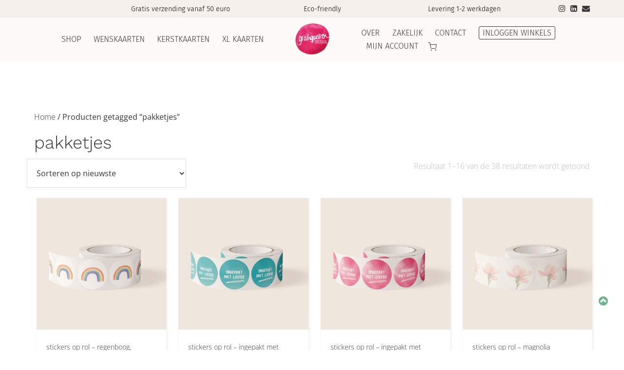

--- FILE ---
content_type: text/html; charset=UTF-8
request_url: https://grafiquelien.com/product-tag/pakketjes/
body_size: 26445
content:
<!doctype html><html lang="nl-NL" ><head><meta charset="UTF-8"><link rel="profile" href="http://gmpg.org/xfn/11"><link rel="pingback" href="https://grafiquelien.com/xmlrpc.php"><meta name="viewport" content="width=device-width, initial-scale=1"><meta name='robots' content='index, follow, max-image-preview:large, max-snippet:-1, max-video-preview:-1' /><title>pakketjes Archieven - Grafiquelien Duurzame Wenskaarten</title><link rel="canonical" href="https://grafiquelien.com/product-tag/pakketjes/" /><link rel="next" href="https://grafiquelien.com/product-tag/pakketjes/page/2/" /><meta property="og:locale" content="nl_NL" /><meta property="og:type" content="article" /><meta property="og:title" content="pakketjes Archieven" /><meta property="og:url" content="https://grafiquelien.com/product-tag/pakketjes/" /><meta property="og:site_name" content="Grafiquelien Duurzame Wenskaarten" /><meta name="twitter:card" content="summary_large_image" /> <script type="application/ld+json" class="yoast-schema-graph">{"@context":"https://schema.org","@graph":[{"@type":"CollectionPage","@id":"https://grafiquelien.com/product-tag/pakketjes/","url":"https://grafiquelien.com/product-tag/pakketjes/","name":"pakketjes Archieven - Grafiquelien Duurzame Wenskaarten","isPartOf":{"@id":"https://grafiquelien.com/#website"},"primaryImageOfPage":{"@id":"https://grafiquelien.com/product-tag/pakketjes/#primaryimage"},"image":{"@id":"https://grafiquelien.com/product-tag/pakketjes/#primaryimage"},"thumbnailUrl":"https://grafiquelien.com/wp-content/uploads/sites/41/2025/03/21-regenboog-lhbti.jpg","breadcrumb":{"@id":"https://grafiquelien.com/product-tag/pakketjes/#breadcrumb"},"inLanguage":"nl-NL"},{"@type":"ImageObject","inLanguage":"nl-NL","@id":"https://grafiquelien.com/product-tag/pakketjes/#primaryimage","url":"https://grafiquelien.com/wp-content/uploads/sites/41/2025/03/21-regenboog-lhbti.jpg","contentUrl":"https://grafiquelien.com/wp-content/uploads/sites/41/2025/03/21-regenboog-lhbti.jpg","width":1080,"height":1080,"caption":"stickers op rol, LHBTI"},{"@type":"BreadcrumbList","@id":"https://grafiquelien.com/product-tag/pakketjes/#breadcrumb","itemListElement":[{"@type":"ListItem","position":1,"name":"Home","item":"https://grafiquelien.com/"},{"@type":"ListItem","position":2,"name":"pakketjes"}]},{"@type":"WebSite","@id":"https://grafiquelien.com/#website","url":"https://grafiquelien.com/","name":"Grafiquelien Duurzame Wenskaarten","description":"eco-friendly wenskaarten die helpen verdriet te delen geluk te verdubbelen","publisher":{"@id":"https://grafiquelien.com/#organization"},"potentialAction":[{"@type":"SearchAction","target":{"@type":"EntryPoint","urlTemplate":"https://grafiquelien.com/?s={search_term_string}"},"query-input":{"@type":"PropertyValueSpecification","valueRequired":true,"valueName":"search_term_string"}}],"inLanguage":"nl-NL"},{"@type":"Organization","@id":"https://grafiquelien.com/#organization","name":"Grafiquelien Duurzame Wenskaarten","url":"https://grafiquelien.com/","logo":{"@type":"ImageObject","inLanguage":"nl-NL","@id":"https://grafiquelien.com/#/schema/logo/image/","url":"https://grafiquelien.com/wp-content/uploads/sites/41/2024/05/logo-grafiquellien-zonder-pay-off.png","contentUrl":"https://grafiquelien.com/wp-content/uploads/sites/41/2024/05/logo-grafiquellien-zonder-pay-off.png","width":500,"height":500,"caption":"Grafiquelien Duurzame Wenskaarten"},"image":{"@id":"https://grafiquelien.com/#/schema/logo/image/"},"sameAs":["https://www.instagram.com/grafiquelien/"]}]}</script> <link rel='dns-prefetch' href='//fonts.googleapis.com' /><link rel="alternate" type="application/rss+xml" title="Grafiquelien Duurzame Wenskaarten &raquo; feed" href="https://grafiquelien.com/feed/" /><link rel="alternate" type="application/rss+xml" title="Grafiquelien Duurzame Wenskaarten &raquo; reacties feed" href="https://grafiquelien.com/comments/feed/" /><link rel="alternate" type="application/rss+xml" title="Grafiquelien Duurzame Wenskaarten &raquo; pakketjes Tag feed" href="https://grafiquelien.com/product-tag/pakketjes/feed/" /><link data-optimized="2" rel="stylesheet" href="https://grafiquelien.com/wp-content/litespeed/css/41/8f89d2482438f4576526651f01aaddfb.css?ver=edecf" /> <script type="text/javascript" src="https://grafiquelien.com/wp-includes/js/jquery/jquery.min.js" id="jquery-core-js"></script> <link rel="https://api.w.org/" href="https://grafiquelien.com/wp-json/" /><link rel="alternate" title="JSON" type="application/json" href="https://grafiquelien.com/wp-json/wp/v2/product_tag/459" /><link rel="EditURI" type="application/rsd+xml" title="RSD" href="https://grafiquelien.com/xmlrpc.php?rsd" /><meta name="generator" content="WordPress 6.9" /><meta name="generator" content="WooCommerce 10.4.3" /><noscript><style>.woocommerce-product-gallery{ opacity: 1 !important; }</style></noscript><link rel="icon" href="https://grafiquelien.com/wp-content/uploads/sites/41/2024/05/cropped-logo-grafiquellien-zonder-pay-off-32x32.png" sizes="32x32" /><link rel="icon" href="https://grafiquelien.com/wp-content/uploads/sites/41/2024/05/cropped-logo-grafiquellien-zonder-pay-off-192x192.png" sizes="192x192" /><link rel="apple-touch-icon" href="https://grafiquelien.com/wp-content/uploads/sites/41/2024/05/cropped-logo-grafiquellien-zonder-pay-off-180x180.png" /><meta name="msapplication-TileImage" content="https://grafiquelien.com/wp-content/uploads/sites/41/2024/05/cropped-logo-grafiquellien-zonder-pay-off-270x270.png" /><style type="text/css" id="wp-custom-css">p a {text-decoration:underline;
font-weight:500;}
p a:hover{color:#50916E!important;}
.widget_text .textwidget span a:hover{text-decoration:underline;
color:#50916E;}
.fw-footer-widgets p a{text-decoration:none;}
.scroll-to-top {
	bottom: 80px;}
.archive .empty-image h1{
font-family: 'Open Sans';
  font-style: normal;
  font-weight: 300;
  font-size: 30px;
  line-height: 40px;
  margin-bottom:12px;}
.archive .empty-image .fw-container .fw-col-sm-12:first-child {
	width:100%;
padding-left:15px;
padding-right:15px;
margin-left:15px;
margin-right:15px;
	border-bottom: 1px solid #E0D7CC;}

.archive .empty-image .fw-heading.fw-heading-center {
  padding-top: 50px;}

.archive .empty-image .fw-special-subtitle{font-weight:300;
line-height:26px;
width:60%;
padding-bottom:30px;
}
.archive .empty-image .fw-container {
  padding-bottom: 0px!important ;}
.archive .empty-image.fw-section-height-md{height:auto;}

.archive .extra-description-productpagina{display:block;
width:80%;
margin-left:5%;
margin-right:5%;
padding-top:80px;
padding-bottom:80px;}

/* Usps on product-cat */
.usps-productpagina{padding-top:60px;
padding-bottom:20px;
display:flex;
padding-left: 5%;
  padding-right: 5%;}
.usp-description{font-size:15px;
line-height:24px;}
h3.usp-title{font-size:24px;}

.usps-productpagina .fw-row.usps-wrapper{display: flex;
  flex-wrap: wrap;
  justify-content: space-between;
  align-items: stretch; }

.usps-productpagina .usp-item{flex: 1 0 calc(33.333% - 13.33px);
  box-sizing: border-box;
  display: flex;
  flex-direction: column;
  justify-content: flex-start;
text-align: left;}

/* reviews on product-cat */

.reviews-productpagina h3{font-size:36px;
line-height:46px;}
.reviews-productpagina .button-black-outline:hover{
background-color:#363636;
border-color:#363636; }
.fw-testimonials.review-item{
background-color: #ffffff;
padding: 35px 25px;
}
.reviews-productpagina{padding-top:80px;
padding-bottom:80px;
padding-left:4%;
padding-right:4%;}

.reviews-productpagina .fw-divider{margin-bottom:35px;}
.reviews-productpagina .fw-row{
display: flex;
flex-wrap: wrap;}

.reviews-productpagina{display:flex;
}

/* faq section */
.faq-section{padding-top:80px;
padding-bottom:20px;}
.faq-section .panel-group .panel{
border-color: transparent;
}
.faq-section .panel-heading{background:transparent;
padding:10px 15px;
border-bottom: 0;}

.faq-section .panel-title a{
font-family: 'Open Sans';
  font-style: normal;
  font-weight: 300;
  line-height: 34px;
  font-size: 24px;
  letter-spacing: 0px;}

.faq-section .panel-title {
  margin-top: 0;
	margin-bottom: 0;
}
#faq .fw-heading:first-of-type h3 {
	font-size: 36px;
  line-height: 46px;
}
/* usp section */
.usp-wrapper .fw-container-fluid{padding-left: 6%;
  padding-right: 6%;}

.usp-box .fw-icon-title.fw-icon-title-top .fw-icon-title-name .fw-icon-title-icon{display:block;
margin:10px 0 15px;
text-align:left;}

.usp-box  .fw-icon-title.fw-icon-title-top .fw-icon-title-name{text-align:left;}

.fw-content-vertical-align-middle .fw-container *, .fw-content-vertical-align-middle .fw-container-fluid * {
  visibility: visible;}
.woocommerce div.product .product_title{font-family: 'Fira Sans'!important;font-size:30px;}
/* menu */
.wpmenucart-contents img{width:18px;
height:17px;
object-fit:cover;}
.fw-section-space-md .fw-main-row-custom .fw-container{
	padding-top: 80px;
  padding-bottom: 80px;
}
.header-2 .fw-header-main .fw-container{
	width: 100vw;
}
.header-2 .fw-header-main .fw-nav-wrap.fw-nav-left .fw-nav-menu {
  float: right;
}
.header-2 .fw-header-main .fw-nav-wrap.fw-nav-right .fw-nav-menu {
  float: left;
}
.fw-text-top-bar p{
	display:inline-block;
}
.fw-text-top-bar{
	width: 85%;
}
.header-2 .fw-header-main .fw-container {
  display: table;
  padding-top: 5px;
  padding-bottom: 5px;
}
.header-2.fw-logo-retina .fw-nav-wrap.fw-nav-left, .header-2.fw-logo-retina .fw-nav-wrap.fw-nav-right {
  width: 45%;
}
@media screen and (min-width:1220px){
	.header-2.fw-logo-retina .fw-wrap-logo {
		width: 10%;
	}
	.header-2 .fw-header-main .fw-wrap-logo{
		padding: 0px;
	}
	  .fw-mobile-menu-position-right.header-2 .fw-container .mmenu-link {
			margin-right:25px;
	}
}
@media screen and (max-width:990px){
	.woocommerce-page .woocommerce-message .button{
		display:block;
		float:none;
	}
}
.fw-site-logo img{
	width:80px;
	height:80px;
}
.fw-site-logo img:hover{
	transform: scale(1.05);
	transition: transform .4s;
}
.fw-site-navigation > ul{
	text-transform: uppercase;
}
.header-2 .fw-header-main .fw-site-navigation > ul > li > a{
	margin-left:2vw;
}
ul.top-bar-social{
	position:absolute;
	right:10px;
	top:35px;
	list-style:none;
	display:inline;
	padding-left:0px;
	float:right;
}
ul.top-bar-social li{
	display:inline-block;
	padding:5px;
	margin:2px;
	font-size:16px;
}
.fw-top-social-right .fw-text-top-bar {
  float: none;
}
.fw-text-top-bar .usp-footer div{
	text-align:center;
	padding-left:15px;
}
.fw-top-bar{
	padding-top:5px;
	padding-bottom:5px;
}
.header-2 .fw-header-main .fw-site-navigation > ul > li.inlog-menu a, .header-2 .fw-header-main .fw-site-navigation > ul > li.wpmenucart-contents  a{
	margin-left:10px;
	margin-right:10px;
	line-height: 26px;
}
.header-2 .fw-header-main .fw-site-navigation > ul > li.wishlist-menu a{
	margin-right: 10px;
}
.cart-count{
	position: absolute;
  top: -5px;
  right: -10px;
  border: solid 1px #6EB68D;
  border-radius: 50%;
  height: 18px;
  width: 18px;
  font-size: 12px;
  line-height: 18px;
background-color:#6EB68D;
}
.cart-count.leeg{
	display:none;
}
.astm-search-menu.is-menu a{
	height:26px;
	line-height:26px;
	margin-left: 8px!important;
	margin-right: 8px!important;
}
.astm-search-menu.is-menu a:before{
content: url('https://grafiquelien.com/wp-content/uploads/sites/41/2024/05/Zoeken.svg');
 width: 16px!important;
height: 16px!important;
margin-top:3px;
padding-bottom:3px;
display: block!important;
}
svg.search-icon{
	display:none;
}
.astm-search-menu.is-menu a:hover:before{
	border-bottom: 1px solid #363636;
	padding-bottom:22px;
}
a.wpmenucart-contents{
	margin-top: 4px;
	height: 22px;
}
.fw-site-navigation > ul > li ul > li{
padding-top: 0px;
	background-color: rgba(252, 250, 249, 0.8);}
.fw-site-navigation > ul > li ul > li:first-child {
  padding-top: 15px;}
.fw-site-navigation > ul > li ul > li:hover > a{
color:#000;
background-color: rgba(224, 215, 204, 0.8);}
.fw-site-navigation > ul > li ul > li > a{
	padding: 10px 6% !important;
}
.mm-menu.mm-theme-dark .mm-listview > li.mm-selected > a:not(.mm-next){
	background:#e0d7cc;
}
/* Homepagina */
.fw-btn-md {
	padding: 8px 30px;}
.header-text .fw-text-inner p{
	margin-left:6%;
	margin-right:6%;
}

.header-button{
	background-color:rgba(252, 250, 249, 0.9);
padding:8px 30px; }
.header-button:hover{
background-color:rgba(224, 215, 204, 0.9);}

.header-button-black:hover{
background-color:rgba(224, 215, 204, 0.9);}

.button-black-outline{
	padding: 10px 30px;}

.category-box a.fw-block-image-child{height:auto;}
.category-box a.fw-block-image-child img{object-fit:contain;}

.category-box .fw-overlay-1 .fw-block-image-child .fw-block-image-overlay i{display:none;}
.category-box .fw-overlay-1 .fw-block-image-child .fw-block-image-overlay{background-color:transparent;}

.category-box .fw-wrap-col-inner{
	-webkit-box-shadow: 1px 1px 4px 4px rgba(0,0,0,0.1); 
box-shadow: 1px 1px 4px 0px rgba(0,0,0,0.1);
margin:10px 15px;
border-radius:5px;}
.category-box .fw-wrap-col-inner:hover{transform: scale(1.03);
 transition: transform .5s; }

.category-box .fw-overlay-1 .fw-block-image-child:hover img{transform: scale(1.06);}

.category-box a.fw-btn{padding:16px 30px;}
.category-box a.fw-btn:hover{
font-size:18.3px;}
.category-box a.fw-btn i{margin-left: 8px;}
.category-box a.fw-btn:hover i{margin-left: 8px;
font-weight:800;
color:#F70B53;
font-size:18px!important;}

.nieuwsbrief-box{width:90%;
margin:0 auto;
float:none;}
.nieuwsbrief-box .fw-wrap-col-inner{
background-color:rgba(252, 252, 250, 0.9);
padding:25px 45px;}

.fullscreen .fw-container-fluid{width:95%;}

.review-box .fw-wrap-col-inner {padding:30px 25px;}
.fw-testimonials.review, .fw-testimonials-meta{
text-align:left!important;}
.review.fw-testimonials-1 .fw-testimonials-text {
 text-align: left;
  padding: 0;}
.fw-testimonials .fw-testimonials-rating i {
  color: #F3D3AA;
font-size:14px;}
.review-item .fw-testimonials-text{font-style: normal;}
.review .fw-testimonials-rating, .review-item .fw-testimonials-rating{position: absolute;
  top: -20px;
  left: 0;}
.review h3, .review-item h3{font-family: 'Work Sans';
font-weight: 300;
line-height: 36px;
font-size: 26px;
margin-top:15px;}

.review-row .fw-row{display:flex;
	flex-wrap: wrap;}
.review-box{display:flex;}
.review-box .fw-wrap-col-inner{height:100%;
	flex:1;}

.fw-col-sm-8.seo-box{width:60%;}
.fw-col-sm-4.missie-box{width:34%;
float:right;}
/*Woocommerce*/
.woocommerce-checkout .wc-block-components-checkout-place-order-button {
	background-color: #6EB68D;}

.woocommerce-cart .woocommerce a.remove:hover {
	color: #F70B53 !important;}
th.product-name a:hover{color:#333;}
.woocommerce.woocommerce-page .woocommerce-message::before {
  color: #6EB68D;
}
.woocommerce button.button:disabled:hover{
background-color: #999;
}
.woocommerce a.button, .woocommerce a.button.alt{background-color:#6EB68D;}
.woocommerce a.button:hover,
.woocommerce a.button.alt:hover,
.woocommerce a.button.alt:focus,
.woocommerce a.button:focus,
.woocommerce button.button:hover {
  background-color: #50916E !important;
}
.woocommerce-page h1{color:white}
.woocommerce ul.products li.product{margin-bottom:5px;
box-shadow: 1px 1px 4px 0px rgba(0,0,0,0.1);}
.woocommerce ul.products li.product:hover{transform: scale(1.03);
  transition: transform .5s;}

/* Footer */
.fw-footer-widgets .widget-title {
  font-family: Fira Sans;
  font-weight: 300;
  font-size: 26px;}
.fw-footer .fw-footer-widgets{padding-top:25px;}
.fw-footer .fw-col-md-3.fw-col-sm-6:first-child{width:100%;
	padding-bottom:15px;
border-bottom:1px solid #F5F0EC;}
.usp-footer div{display:inline-block;
width:33%;
padding-right: 15px;}
.usp-header div{display:inline-block;
width:30%;
text-align:center;}
.usp-header{
margin: 0 auto;
text-align: center;}

.fw-footer .fw-col-md-3.fw-col-sm-6:nth-child(2), .fw-footer .fw-col-md-3.fw-col-sm-6:nth-child(3), .fw-footer .fw-col-md-3.fw-col-sm-6:nth-child(4){width:33%;
padding-top:60px;}

.fw-footer-widgets .widget a{color:#363636;}
.fw-footer-widgets .widget a:hover{text-decoration:underline;
color: #50916E !important;}

.inline-center-wrapper-socials{display:inline-block;}
.inline-center-wrapper-socials a i{font-size:28px;
color:#444444;
margin:8px;}
.inline-center-wrapper-socials{display:inline-block;}
.inline-center-wrapper-socials a i:hover{color:#363636;
transform: scale(1.2);
 transition: transform .4s; }
.buy-icons img{margin:10px 3px;}

table.footer-productcat{width:75%}
table.footer-productcat, table.footer-productcat tr,td{border:none;}
table.footer-productcat td{padding: 0px 5px;}

/* Zakelijk */
.fw-list.checklist li{color:#363636;}
.fw-list.checklist li i{color:#6EB68D;}

/* nieuwsbrief home */
#mc_embed_signup{width: 100%!important;}
#mc_embed_signup form{
	text-align: center!important;}
.footer-newsletter #mc_embed_signup form{
	text-align: left!important;}
#mc_embed_shell{
	margin:0 auto;
	float:none;
	width:80%;
	display:block;
}
#mc_verzenden{
	display:inline-block!important;
	margin:5px 20px;
	vertical-align: top;
}
#mc_embed_shell.footer-newsletter{float:left;
width:100%;}
.footer-newsletter #mc-embedded-subscribe-form{margin:5px 0px;}
#mc_embed_signup .button{padding: 6px 30px!important;
border: 2px solid #363636!important;
border-radius:5px!important;
background-color:transparent!important;
color:#363636!important;
height:auto!important;
font-size:16px!important;}
#mc_embed_signup .mc-field-group input{
	text-indent: 4%!important;
	line-height:28px!important;
	margin-top:5px!important;
	margin-bottom:5px!important;
}
#mc_embed_signup .button:hover{
	background-color:#363636!important;
	color:#fff!important;
}
.fw-raw-code #mc_embed_signup .mc-field-group{
	max-width: 300px !important;
	display:inline-block!important;
	margin:0px 0 0px 20px
}
#mc_embed_signup #mc-embedded-subscribe-form input.mce_inline_error {
  border: 1px solid #D29B8C!important;}
#mc_embed_signup #mc-embedded-subscribe-form div.mce_inline_error{background-color: transparent!important;
display: block!important;
text-align: left !important;}
#mc_embed_signup .mc-field-group{padding-bottom: 0px!important;}
#mc_embed_signup .foot{width: auto!important;
  display: inline-block!important;}

/* contact pagina */
.wpcf7-form  p{
	width:auto;
display:inline-block;}
.wpcf7-form  label{width:48%;
display:inline-block;
margin:5px;}
.wpcf7-form  label:last-child{width:97%;
display:inline-block;
margin:5px;}
.wpcf7-form .wpcf7-submit{margin:5px;}
.wpcf7 .wpcf7-form input.wpcf7-submit:hover{background-color:#363636;}
p a:hover, .woocommerce .fw-sidebar ul li a:hover{color:#363636;
text-decoration:underline;
color:#50916E;
}
/*Checkout*/
.woocommerce-cart .wc-block-components-button{
	border:solid 1px #50916E;
	color:#363636;
}
.woocommerce-cart .wc-block-components-button:hover{
	background-color:#50916E;
	color:white;
}

/* productcategorie pagina */

/* Convert the standard WooCommerce products list into a modern responsive grid. */
ul.products {
  --grid-gap: 25px;
  --auto-grid-min-size: 220px;
 grid-template-columns: repeat(auto-fill, minmax(var(--auto-grid-min-size), 1fr));
  grid-gap: var(--grid-gap);
  display: grid;
}
ul.products:before{
  content:unset!important;
}
ul.products li.product {
  width: 100%!important;
  display:flex;
  flex-direction:column;
}
ul.products li.product a.woocommerce-loop-product__link {
  flex-grow: 1;
}
ul.products.columns-3{
/*display: grid;
grid-template-columns: repeat(3, 1fr);*/
 gap: 45px; /* Adjust the gap between the columns as needed */
 justify-content: center; /* Center the grid */
}

.woocommerce ul.products li.product .button{
font-size:2px;
line-height:28px;
padding:5px;
width:28px;
height:28px;
margin-top:0px;
position:absolute;
right:45px;
bottom:15px;
visibility:hidden;
}

.button.product_type_simple.add_to_cart_button.ajax_add_to_cart:after{ content:url('https://grafiquelien.com/wp-content/uploads/sites/41/2025/07/Icon-feather-shopping-cart-bolder-outline-green-.svg');
visibility:visible;
color:#363636;
line-height:28px;
height:28px;
width:28px;}
.button.product_type_simple.add_to_cart_button.ajax_add_to_cart.loading{
	opacity:1;
}
.button.product_type_simple.add_to_cart_button.ajax_add_to_cart:hover:after{content:url('https://grafiquelien.com/wp-content/uploads/sites/41/2025/07/Icon-feather-shopping-cart-fill-bolder.svg');
		transform: scale(1.1);
 transition: transform .4s;}
.button.product_type_simple.add_to_cart_button.ajax_add_to_cart.loading:after{
	content:url('https://grafiquelien.com/wp-content/uploads/sites/41/2024/09/Icon-feather-shopping-cart-fill-donkerbeige.svg');
	color:#e0d7cc;
}

.products.columns-4:before,.products.columns-4:after{display:none!important;}

.tax-product_cat #main .fw-container{width: 95vw;
padding-top:0px!important;
padding-bottom: 60px;} 
.tax-product_cat .fw-container .fw-col-sm-12:first-child{width: 70%;margin: 0 auto;
float: none;}

.tax-product_cat .fw-heading.fw-heading-center{padding-top:65px;}
.fw-content-overlay-lg {
  margin-bottom: 0px;}

.tax-product_cat .fw-content-area.col-md-8.col-sm-12{margin-top:100px;
width:75%;}

.col-md-4.col-sm-12.fw-sidebar{margin-top:90px;
width:25%;
}
.col-md-4.col-sm-12.fw-sidebar .fw-col-inner{background-color:#FCFAF9;
padding:30px 25px;}

.fw-sidebar .widget-title span{
	display:block;
	font-family: 'Open Sans';
  font-size: 22px;
  line-height: 32px;
	color: #363636;
	padding-bottom:10px;
background-color:transparent;
border-bottom: 1px solid #E0D7CC;
margin-bottom:15px;}
.fw-sidebar .widget-title span:after{display:none;}
.fw-sidebar .widget{margin-bottom: 25px;}

ul.checklist{list-style: none!important;
padding-left: 0px!important;}

ul.checklist li:before{
   content: "\f00c";
	font-family: FontAwesome;
   display: inline-block;
	font-weight:300;
	font-size:14px;
	line-height:28px;
	padding-right: 5px;
	color:#6EB68D;
}

.tax-product_cat .woocommerce-breadcrumb{position: absolute;
left: -36%;
top:-40px;}

.woocommerce .woocommerce-breadcrumb a{color: #363636;
text-decoration:none;
font-weight:300;
font-size:16px;}

.woocommerce .woocommerce-breadcrumb{color: #363636;
font-size:16px;
font-weight:400;}

.woocommerce .woocommerce-breadcrumb a:hover{text-decoration:underline;}

.tax-product_cat .woocommerce-products-header{display:none;}

.woocommerce .woocommerce-result-count, .woocommerce-page .woocommerce-result-count {
  float: right;}
.woocommerce .woocommerce-ordering, .woocommerce-page .woocommerce-ordering {
  float: left;
	margin-left:-15px;
}
.woocommerce ul.products li.product a img{
	height: 270px;
	object-fit: cover;
}

.woocommerce ul.products li.product a:hover .woocommerce-loop-product__title{
	color: #000;}
.woocommerce ul.products li.product .woocommerce-loop-product__title{
	padding:10px 20px;
	padding-bottom: 15px;
	padding-right: 45px;
	font-family: 'Open Sans';
	font-size:14px;
	min-height:80px;
	max-height:95px;
	border-bottom: 1px solid #F0F0F0;
}
.woocommerce-page ul.products li.product {
box-shadow: 1px 1px 4px 0px rgba(0,0,0,0.1);
padding-bottom:0px;
margin:5px;}

.woocommerce ul.products li.product .price{
	font-family: 'Open Sans';
	font-size:15px;
	font-weight:500;
	color:#363636;
	padding:10px 20px;
	display:inline-block;
	margin-bottom:1.5em;
}

.wlfmc-add-to-wishlist {
  display: inline-block;
  white-space: normal;
  vertical-align: middle;
  width: 25px;
  position: absolute;
  bottom: 105px;
  right: 15px;}

.wlfmc-add-button a:hover i.wlfmc-icon-heart::before {
	content: "\e90d"!important;
	color: rgb(247,11,83);}

.paging-navigation, nav.woocommerce-pagination{
	padding: 10px;
	background-color:transparent;
	margin:5px;}

nav.woocommerce-pagination .page-numbers.current{font-weight:600;
text-decoration:underline;
color:#363636;}
nav.woocommerce-pagination .page-numbers, nav.woocommerce-pagination .page-numbers.dots{color:#363636c4;}
nav.woocommerce-pagination .page-numbers.next, nav.woocommerce-pagination .page-numbers.prev{float:none;
  text-transform: none;
  padding: 5px;
  font-size: 4px;
  line-height: 33px;
  background-color: transparent;
  color: transparent;}
nav.woocommerce-pagination .page-numbers.next i,  nav.woocommerce-pagination .page-numbers.prev i{color: #363636;
  font-size: 18px;
  line-height: 15px;
  position: relative;
  top: 0px;
  width: 26px;
  height: 26px;
  border: 1px solid #363636;
  border-radius: 50%;
  line-height: 24px;}
nav.woocommerce-pagination .page-numbers.next i:hover,  nav.woocommerce-pagination .page-numbers.prev i:hover{background-color:#363636;}
nav.woocommerce-pagination .page-numbers.next:hover, nav.woocommerce-pagination .page-numbers.prev:hover {
	background-color: transparent;}
nav.woocommerce-pagination .page-numbers.next:active {
	box-shadow: none;}

.products.columns-4 .star-rating{display:none;}

/* product pagina*/
.woocommerce div.product form.cart {margin-bottom: 0px;}

.textbox-before .aanhef{margin-bottom:0px;
font-weight:500;
font-size:16px;
line-height:26px;}
.textbox-before .uitleg{font-size:14px;
line-height:26px;
margin-bottom:2px;}
.textbox-before #text-added{margin-right:4px;
margin-bottom:20px;}
.card-text-field{margin-bottom:25px;}
.woocommerce-tabs.wc-tabs-wrapper{
background-color: #fcfaf9;
  height: auto;
  width: 100%;
  display: inline-block;
  margin-top: 40px;
  margin-bottom: 60px;
	padding:60px 80px;
}
.meta-summary{
	float: left;
  width: 48%;
  clear: none;
	background-color:#fff;
	padding:25px 20px;
}
.summary.entry-summary {background-color:#fcfaf9;
padding:45px 25px;}
.woocommerce .woocommerce-product-rating .star-rating {
  color: #F3D3AA;}
.woocommerce div.product p.price{
	font-weight:500;
	color:#363636;
	font-size:20px;
	line-height:30px;}
.woocommerce-product-details__short-description{border-top:1px solid #E0D7CC;
padding-top:15px;
	margin-bottom:15px;}

.stock.in-stock:before{content:'';
display:inline-block;
width:14px;
height:14px;
line-height:30px;
border-radius:50px;
margin-right:4px;
background-color:#43BB8E;}
.woocommerce div.product .stock{color:#363636;}
.woocommerce div.product p.stock{font-size:14px;
font-weight:400;}
.woocommerce div.product form.cart div.quantity{width:40%;
margin-right:0px;}
.woocommerce div.product form.cart div.quantity input{width:100%;
border: 1px solid #E0D7CC;}
.woocommerce button.button, .woocommerce button.button.alt{background-color: #6EB68D;}
.woocommerce-page .quantity .qty{font-size:16px;
padding:12px 30px;}
body.woocommerce-cart .quantity .qty{
	padding:0;
}
.woocommerce .related.products h2.woocommerce-loop-product__title{font-size:14px!important;}
.woo-tabs{width: 46%;
text-align:left;
display: inline-block;}
.woocommerce div.product .woocommerce-tabs ul.tabs li{border:none;}
.woocommerce div.product .woocommerce-tabs ul.tabs li.active a {
  color: #363636;
font-weight:500;}
.woocommerce div.product .woocommerce-tabs ul.tabs li a{font-weight:300;
font-size:18px;}
.woocommerce div.product .woocommerce-tabs ul.tabs li{background-color: transparent;}
.woocommerce div.product .woocommerce-tabs ul.tabs::before{border-bottom: 1px solid #E0D7CC;}
#tab-description h2, #tab-additional_information h2{display:none;}
.woocommerce div.product .woocommerce-tabs ul.tabs{margin-top:15px;
margin-bottom:0px;}
.woocommerce div.product .woocommerce-tabs .panel{box-shadow:none;
background-color:#fff;
border-radius:0px;
padding:15px 0px;
border: none;}
.woocommerce div.product .woocommerce-tabs .panel p{font-size:16px;}
.woocommerce-product-attributes-item.woocommerce-product-attributes-item--dimensions{display:none;}
.woocommerce table.shop_attributes tr:nth-child(2n) td{background: #fff;}
.woocommerce table.shop_attributes th{font-weight:400;
 vertical-align: top;}
.woocommerce table.shop_attributes td{font-size:14px;}
table.woocommerce-product-attributes.shop_attributes,table.woocommerce-product-attributes.shop_attributes th, .woocommerce table.shop_attributes td{border:none;}
 .woocommerce table.shop_attributes tr:nth-child(2n) th {
  background: transparent;}
.woocommerce table.shop_attributes td {
padding: 2px;
font-style: normal;}
.woocommerce table.shop_attributes th{padding: 2px;
font-size:16px;
font-weight: 500;
width:auto;}
.woocommerce .related.products h2{margin-bottom:30px;}
.product_meta a{color:#363636;
font-size:12px;
line-height:22px;}
.product_meta a:hover{text-decoration:underline;}
.product_meta{font-size:14px;
line-height:22px;
margin-top: 15px;
padding-top: 25px;
border-top: 25px solid #fcfaf9;}
.product_meta .sku_wrapper,.product_meta .posted_in {display:block;}

.woocommerce .comment-reply-title {font-size: 20px;}

.woocommerce #reviews #review_form #respond p.stars a {
  color: #707070;}
.woocommerce p.stars:hover a::before {
  content: "\e020";
  color: #F3D3AA;}
.comment-form{background-color: transparent;
padding:0px;}
.comment-respond textarea {
  min-height: 100px;
  max-height: 120px;}
.form-submit #submit{width:auto;}
.woocommerce #respond input#submit{background-color:#6EB68D;
padding:10px 30px;
margin-top:15px;}

.woocommerce #respond input#submit:hover{
background-color:#50916E;
}

.product-reviews{display:inline-block; 
width:48%;
float:right;}
.woocommerce div.product .woocommerce-tabs .panel p{font-size:14px;
	line-height:24px;}
.tabs.wc-tabs{width: 48%;
display:block;}
#tab-description, #tab-additional_information{
width: 48%;
  display: inline-block;
  text-align: left;}
.fw-col-sm-6.review-wrapper{display:inline-block;
float: right;
margin-top:-60px;}
.woocommerce div.product .woocommerce-tabs ul.tabs{
	padding: 0 0 0 0em;}
.woocommerce .comment-reply-title {font-size: 16px!important;
	line-height: 26px!important;}
.woocommerce table.shop_attributes{
	margin-bottom:20px!important;
	padding-left: 15px!important;
	padding-right: 15px!important;
}
.product_meta .sku_wrapper, .product_meta .posted_in, .product_meta .tagged_as{
padding-left: 15px;
padding-right: 15px;
display:block;}
#tab-description p, table.woocommerce-product-attributes.shop_attributes{
padding-left: 15px;
padding-right: 15px;}

.woocommerce-Reviews-title span{font-size: 20px;
  display: block;}

.woocommerce #reviews #comments ol.commentlist{padding-left:0px;
margin-bottom:15px;
margin-top:15px;}
.woocommerce #reviews #comments ol.commentlist li .comment-text{margin-left:0px;
padding:15px 20px;
background-color:#fff;
border:none;}
.comment-text .description p{font-size:16px;
line-height:26px;
margin-bottom:5px!important;}
.woocommerce .product .star-rating{color:#F3D3AA;}
.comment-text .star-rating{ font-size:14px;
float:right!important;}
p.meta{margin-bottom:0px!important;}
.woocommerce-review__published-date,.woocommerce-review__dash{display:none;}
p.comment-notes {
  font-style: normal!important;
  font-size: 12px!important;
  line-height: 24px!important;}
label[for=wp-comment-cookies-consent]{font-weight:300!important;
font-size:12px!important;}


/* wishlist*/
a.product-name{
font-family: 'Open Sans';
	font-size: 14px;}
a.product-name strong{
font-weight:300!important;
color:#363636;}

.wlfmc-table-item .product-price.price{font-weight:500;}
.wlfmc-list img{border-radius:0px;}
.wlfmc-table-item .variation-rate{display:none;}

.wlfmc-list input[type="checkbox"] + span::before {
  background-color: #fff;
  border: 2px solid #363636;
  border-radius: 0px;
  height: 18px;
  width: 18px;}
.wlfmc-list input[type="checkbox"] + span::after{
	height: 7px;
	left: 6px;}
.wlfmc-list input[type="checkbox"]:checked ~ span::before {
  background-color: #43BB8E;}

.center-box{margin:0 auto;
float:none;}

.fw-accordion .panel-title a:hover{color:#f70b53;}
.fw-accordion .panel-title a:focus{font-weight:500;}

/* winkelpagina */
.fw-main-row.sidebar-left .fw-container{
width: 95vw;
padding-top: 0px !important;}
 
.fw-main-row.sidebar-left .fw-content-area.col-md-8.col-sm-12{
width: 70vw;
padding-top: 0px !important;
margin-top:75px}
.post-type-archive .woocommerce-breadcrumb{
position: absolute;
  left: -34%;
  top: -40px;}

/* bestellijst*/
.fw-list.download-list a{color:#363636;}
.fw-list.download-list li:hover{opacity:1;}
.fw-list.download-list a:hover{
font-weight:400;}

/* mijn account pagina*/
li.woocommerce-MyAccount-navigation-link.woocommerce-MyAccount-navigation-link--downloads{display:none;}

.woocommerce-MyAccount-navigation{background-color:#fcfaf9;
padding:30px 20px;}
.woocommerce-MyAccount-navigation ul{list-style:none;
padding-left: 0px;}
.woocommerce-MyAccount-navigation ul li{border-bottom: 1px solid #E0D7CC;
padding: 6px 0px;}
.woocommerce-MyAccount-navigation ul li a{color:#363636;}
.woocommerce-MyAccount-navigation ul li a:hover{color:#363636;
font-weight:400;
text-decoration:underline;}
li.woocommerce-MyAccount-navigation-link.is-active a{font-weight:400!important;}
 .woocommerce-page .woocommerce form {
  background-color: rgba(255, 255, 255, 0);
	 padding: 10px 20px;}
.woocommerce a.button:hover{background-color: #363636;}

.woocommerce-account .addresses .title .edit {
  float: right;
  border: 1px solid #363636;
  padding: 3px 10px;
  color: #363636;}
.woocommerce-account .addresses .title .edit:hover{background-color:#363636;
color:#fff;}
.navigation.paging-navigation.paging-navigation-type-1 a.prev.page-numbers.disabled{display:none;}
.navigation.paging-navigation.paging-navigation-type-1 a.next.page-numbers strong{display:none;}

.navigation.paging-navigation.paging-navigation-type-1 a.next.page-numbers, .navigation.paging-navigation.paging-navigation-type-1 a.prev.page-numbers{float: none;
  text-transform: none;
  padding: 5px;
  font-size: 4px;
  line-height: 33px;
  background-color: transparent;
  color: transparent;}

.navigation.paging-navigation.paging-navigation-type-1 a.next.page-numbers i, .navigation.paging-navigation.paging-navigation-type-1 a.prev.page-numbers i {color: #363636;
  font-size: 18px;
  position: relative;
  top: 0px;
  width: 26px;
  height: 26px;
  border: 1px solid #363636;
  border-radius: 50%;
  line-height: 24px;}

.navigation.paging-navigation.paging-navigation-type-1 a.next.page-numbers i:hover, .navigation.paging-navigation.paging-navigation-type-1 a.prev.page-numbers i:hover{
	background-color:#363636;
color:#fff;}
.page-numbers.prev:active, .page-numbers.next:active {
	box-shadow: none!important;}


.page-numbers.current {
font-weight: 600;
text-decoration: underline;
color: #363636 !important;
}
.paging-navigation .page-numbers{	color: #363636;}

.fw-overlay-1 .fw-block-image-child .fw-block-image-overlay{
background-color: rgba(255, 255, 255, 0.2);}
.fw-overlay-1 .fw-block-image-child .fw-block-image-overlay i[class*="fw-icon-"]{background-color: #363636;}


.components-button.wc-block-components-button.wp-element-button.wc-block-cart__submit-button{background-color:#363636;
color:#fff;}
.components-button.wc-block-components-button.wp-element-button.wc-block-cart__submit-button:hover{background-color:#E0D7CC;
color:#363636;}

.wc-block-components-totals-coupon-link{border: 1px solid #363636;
padding: 8px 20px;
color:#363636;
width: 100%;
display: inline-block;
margin: 0 auto;
text-align: center;}
.wc-block-components-totals-coupon-link:hover{background-color:#363636;
color:#fff;}
.wc-block-components-sidebar.wc-block-cart__sidebar.wp-block-woocommerce-cart-totals-block, .wp-block-woocommerce-checkout-order-summary-block{background-color:#FCFAF9;
padding:15px;}

button.components-button.wc-block-components-button.wp-element-button{border:2px solid #363636;
padding:10px 20px;
background-color:transparent;
border-radius:5px;}
button.components-button.wc-block-components-button.wp-element-button:hover{background-color:#363636;
color:#fff;}


/* Mobile devices */
@media screen and (min-width: 280px) and (max-width: 767px){
 .usp-item {
    flex: 1 0 100%!important;
  }
.archive .fw-main-row-top.faq-section{padding-top: 50px !important;}
.archive .empty-image .fw-container .fw-col-sm-12:first-child {
	width: 100%;}
#mc_embed_shell {
	width: 100%;}
.fw-text-top-bar {
 width: 100%;	
margin-bottom:5px;}
.usp-header div {
width: 100%;}
.header-2 .fw-header-main .fw-container {
padding-top: 25px;}
	
.category-box .fw-wrap-col-inner{margin: 10px 5px;}
.category-box a.fw-block-image-child {
  height: 180px;}
	
.category-box a.fw-btn{width:100%;
	text-align:center;
	padding:10px 0;}
.category-box a.fw-btn span{font-size:14px;
	line-height:26px;}
.fw-row{padding-left:10px;
	padding-right:10px;}
.woocommerce ul.products[class*="columns-"] li.product{  margin: 0 0 15px;}
	
.nieuwsbrief-box {
width: 98%;}
.nieuwsbrief-box .fw-wrap-col-inner{padding: 15px 25px;}
.review-row .fw-row {
	display: block;}
.fw-col-sm-8.seo-box {
  width: 100%;}

.fw-col-sm-4.missie-box {
  width: 100%;
  float: left;}

.usp-footer div{width: 100%;
text-align: left;}
	
.fw-footer .fw-col-md-3.fw-col-sm-6:nth-child(2), .fw-footer .fw-col-md-3.fw-col-sm-6:nth-child(3), .fw-footer .fw-col-md-3.fw-col-sm-6:nth-child(4) {
  width: 100%;
  padding-top: 20px;}
.widget {
    margin-bottom: 20px;}
.fw-footer-widgets.footer-cols-4 .fw-col-sm-6:nth-child(1), .fw-footer-widgets.footer-cols-4 .fw-col-sm-6:nth-child(2) {
    margin-bottom: 0px;}
h2.fw-special-title{font-size:25px;
line-height:35px;}
	
.fw-main-row.sidebar-left .fw-content-area.col-md-8.col-sm-12 {
	width: auto;}
.post-type-archive .woocommerce-breadcrumb {
	position: unset;}
.fw-main-row.sidebar-left .fw-content-area.col-md-8.col-sm-12{margin-top: 20px;}

.woocommerce.columns-4 {
padding-right: 15px;
padding-left: 15px;}
	
.fw-site-logo img{width:60px!important;
height:60px!important;}
.fw-logo-retina .fw-site-logo {
  width: 60px!important;}
.fw-top-bar .fw-top-bar-social a{font-size:18px;
padding: 8px;}
.header-2 .fw-header-main .fw-container {
padding-top: 12px;
padding-bottom:12px;}
.fw-btn span{font-size:16px;}
.button-black-outline, .header-button {
padding: 10px 20px;}
.center, .center .fw-heading{text-align: center;}
	
.tax-product_cat .woocommerce-breadcrumb {
	position: unset;}	
.woocommerce .woocommerce-result-count, .woocommerce-page .woocommerce-result-count {
  float: left;}
	
.col-md-4.col-sm-12.fw-sidebar {
  margin-top: 10px;
  width: 100%;}
.woocommerce div.product .product_title {
  font-size: 28px;
  line-height: 38px;}
.woocommerce-tabs.wc-tabs-wrapper{padding: 10px;}	
.tabs.wc-tabs {
	width: 100%;}

#tab-description, #tab-additional_information {
	width: 100%;}
.woocommerce-page div.product .woocommerce-tabs ul.tabs li {
  padding: 0 20px;}
.fw-col-sm-6.review-wrapper{margin-top: 0px;}
	#reply-title{font-size:16px;}
.tax-product_cat .fw-container .fw-col-sm-12:first-child {
	width: 90%;}
.tax-product_cat .fw-heading.fw-heading-center {
  padding-top: 60px;
  padding-bottom: 20px;}
.woocommerce div.product form.cart div.quantity, .woocommerce div.product form.cart .button {
	width: 100%;
	font-size:16px;}
.fw-accordion .panel-title a{font-size: 18px;
line-height: 28px;
padding-right: 25px;}
	.header-padding{
		margin:20px 0;
	}
	.fw-mobile-menu-position-right.header-2 .fw-container .mmenu-link{
		text-align:right;
		width:100%;
		margin-right:20px
	}
  .woocommerce ul.products li.product, .woocommerce-page ul.products li.product {
    width: 100% !important;
  }
}

.wc-block-grid.wp-block-product-new.wc-block-product-new.has-4-columns .wlfmc-add-to-wishlist{display:none;}

.wc-block-grid__product-link .wc-block-grid__product-title{color:#363636;
font-weight:300;}
.wc-block-grid__product-link .wc-block-grid__product-title:hover{color:#363636;
font-weight:400;}
.wp-block-button__link {
	color: #363636;
	background-color: #fff;
	border-radius: 5px;
	padding: 8px 20px;
	border: 1px solid #363636;}
.wp-block-button__link:hover{
	color:#fff; 
	background-color:#363636;}
.wc-block-grid__product-rating{display:none!important;}

.wc-block-grid__products .wc-block-grid__product-image img{height: 270px!important;
  object-fit: cover;}
h2.wp-block-heading{margin-bottom: 25px;}

body {
  font-family: 'Open Sans';
  font-size: 16px;
	line-height: 28px;}

/* Tables */
@media screen and (min-width: 768px) and (max-width: 930px) {
.archive .empty-image .fw-container .fw-col-sm-12:first-child {
	width: 100%;}
#mc_embed_shell {
	width: 100%;}
#mailpoet_form_3 {
	width: 100%!important;}
.fw-text-top-bar {
	width: 100%;}
.center-products{margin:0 auto;
	float:none;}
.review-row .fw-row{display:inline-block;}
.review-box{display:block;
	width:100%;}
.review-box .fw-wrap-col-inner{height:auto;
margin: 10px;}
.usp-footer div {
  display: inline-block;
	width: auto;}
.fw-footer .fw-col-md-3.fw-col-sm-6:nth-child(2), .fw-footer .fw-col-md-3.fw-col-sm-6:nth-child(3) {width: 50%;
padding-top: 15px!important;}
.fw-footer .fw-col-md-3.fw-col-sm-6:nth-child(4){width: 80%!important;
padding-top: 15px!important;}
.fw-main-row.sidebar-left .fw-content-area.col-md-8.col-sm-12{width: 60vw;}
.sidebar-left .fw-content-area{float: right;}
.col-md-4.col-sm-12.fw-sidebar {
  width: 35%;}
.tax-product_cat .woocommerce-breadcrumb {
left: -60%!important;}
ul.products {
  --grid-gap: 25px;
  --auto-grid-min-size: 200px;}
.woocommerce div.product div.summary, .woocommerce-page div.product div.summary {
float: right;
width: 100%!important;}
.woocommerce div.product div.images, .woocommerce-page div.product div.images{width: 100%!important;}
.woocommerce-tabs.wc-tabs-wrapper{padding: 45px 20px!important;}
.woocommerce-page div.product .woocommerce-tabs ul.tabs li {
		padding: 0 1em!important;}

}
/* Small desktop screens */
@media screen and (min-width: 931px) and (max-width: 1200px){
.center-products{
	margin:0 auto;
	float:none;
	}
}
::selection {
  color: #ffffff;
  background: #363636;
}
.woocommerce-cart .woocommerce a.remove{
	color:#363636 !important;
}
.woocommerce-cart .cart-collaterals .cart_totals, .woocommerce-cart .cart-collaterals .cart_totals td[data-title="Verzending"] {
	background-color:#f5f0ec
}
.woocommerce-checkout .is-large .wp-block-woocommerce-checkout-order-summary-block{
	border:none;
	border-radius:0;
}
.woocommerce-checkout .wc-block-components-checkout-place-order-button{
	background-color:#363636;
	color:white;
	border:none;
	font-weight: 400;
  font-style: normal;
  font-size: 18px;
  line-height: 28px !important;
}
.woocommerce-checkout .wc-block-components-checkout-place-order-button:hover{
	background-color: #50916E;
}
.woocommerce-checkout .wc-block-components-checkout-step__heading-content{
	font-size:1em
}
.logged-in .winkel-bestellen-menu{
	display:none;
}
.winkel-bestellen-menu span{
	border:solid 1px;
	padding:3px 7px;
	border-radius:3px;
}
.winkel-bestellen-menu span:hover{
	background-color:#363636;
	color:white;
}
.fw-site-navigation > ul > li.winkel-bestellen-menu a:after{
	height:0px;
}
html .woocommerce-shop .fw-section-image h1.fw-special-title{
	font-family:nobile;
	font-size:50px;
	line-height:60px;
	color:white;
}
html .fw-section-image .fw-special-subtitle{
	font-family: 'Open Sans';
  font-style: normal;
  font-weight: 400;
  line-height: 30px;
  font-size: 16px;
  letter-spacing: 0px;
  color: #ffffff;
}
.cart_totals h2, .cart_totals th{
	font-family: 'Fira sans';
}
.wpcf7 .wpcf7-form input.wpcf7-submit{
	color:white;
}
.fw-sidebar a.cat-backlink{
	font-weight:bold;
}
.advies-label, .colli-label, .sku-label{
	font-weight:300;
	font-size:14px;
	line-height:24px
}
.archive .colli-eenheid{
	padding:0 0 30px 20px;
	line-height:normal;
	margin-top: -20px;
}
.woocommerce-page ul.products li.product a.added_to_cart{
	left:20px;
	bottom:10px;
	color:#363636;
}
.woocommerce .woocommerce-message{
	background-color:#f5f0ec;
}
.checkout-warning{
	font-size:14px;
	font-style:italic;
}
.woocommerce-checkout .wc-block-components-product-metadata__description{
	display:none
}
#wpcf7-f5755-p5756-o1{
	padding:2%;
	background-color:#f5f0ec;
}
.checklist{
	margin-top:20px
}
.login-melding p{
	font-weight:500;
	padding:15px 5px;
}
html .woocommerce .variations_form.cart .single_variation_wrap  .woocommerce-variation-price .price{
	color:#363636;
	font-weight:500 !important;
}
.single-product .product-type-variable .price{
	font-weight:300 !important;
}
.fw-site-navigation > ul > li ul > li.current-menu-item > a {
	background-color:#f5f0ec;
	color:#363636;
}
.vertical-align-section{
	display:flex;
	align-items:center;
	padding-top:0 !important;
	min-height:200px;
}
.vertical-align-section .fw-col-inner .fw-heading{
	margin-bottom:0
}
.fw-btn.inloggen-winkelier{
	color:white
}
.winkelier-form .woocommerce-form-login__submit{
	background-color:#363636;
	padding: 8px 30px;
	font-family: 'Open Sans';
  font-style: normal;
  font-weight: 400;
  line-height: 28px;
  font-size: 18px;
  letter-spacing: 0px;
	color:white;
	border:none;
	transition: all .3s ease;
	float:left;
	margin-right:20px;
}
.winkelier-form .woocommerce-form-login__submit:hover{
	background-color:#e0d7cc;
}
.woocommerce-cart table .woocommerce-cart-form__cart-item.cart_item .product-name, .woocommerce-cart table .woocommerce-cart-form__cart-item.cart_item .product-price{
	padding-right:0.5em;
}
.woocommerce .single_add_to_cart_button.button.alt:hover, .single_add_to_cart_button.button.alt:active, .single_add_to_cart_button.button.alt:focus, .single_add_to_cart_button.button.alt:visited{
	-webkit-appearance: none;
  appearance: none;
	background-color:#50916E!important;
	-webkit-tap-highlight-color: rgba(0, 0, 0, 0);
	box-shadow: none;
}

.woocommerce table.shop_table_responsive tr:nth-child(2n) td, .woocommerce-page table.shop_table_responsive tr:nth-child(2n) td {
	background-color:#ffffff;
}
#contact-fields .wc-block-components-checkout-step__content .wc-block-components-checkbox{display:none}
.tax-product_cat section.empty-image .fw-container .fw-col-sm-12{
	margin-left:0 !important;
}
section.empty-image .fw-special-title,section.empty-image .fw-special-subtitle{
	text-align:left;
	color:#363636;
}</style></head><body data-cmplz=1 class="archive tax-product_tag term-pakketjes term-459 wp-theme-the-core-parent wp-child-theme-the-core-child theme-the-core-parent woocommerce woocommerce-page woocommerce-no-js fw-full fw-website-align-center fw-section-space-md header-2 fw-top-bar-on fw-no-absolute-header fw-top-social-right  search-in-top-bar mobile-menu-item-align-left fw-mobile-menu-position-right fw-logo-image fw-logo-retina fw-animation-mobile-off fw-search-filter-off" itemscope="itemscope" itemtype="https://schema.org/WebPage"><div id="page" class="hfeed site"><header class="fw-header" itemscope="itemscope" itemtype="https://schema.org/WPHeader"><div class="fw-top-bar"><div class="fw-container"><div class="fw-text-top-bar"><div class="usp-header"><div>Gratis verzending vanaf 50 euro</div><div>Eco-friendly</div><div>Levering 1-2 werkdagen</div></div></div><div class="fw-top-bar-social"><a target="_blank" href="https://www.instagram.com/grafiquelien/"><i class="fa fa-instagram"></i></a><a target="_blank" href="https://www.linkedin.com/company/93582771"><i class="fa fa-linkedin-square"></i></a><a target="_blank" href="mailto:hola@grafiquelien.com"><i class="fa fa-envelope"></i></a></div></div></div><div class="fw-header-main"><div class="fw-container">
<a href="#mobile-menu" class="mmenu-link"><i class="fa fa-navicon"></i></a><div class="fw-nav-wrap fw-nav-left" itemscope="itemscope" itemtype="https://schema.org/SiteNavigationElement" role="navigation"><nav id="fw-menu-primary" class="fw-site-navigation primary-navigation"><ul id="menu-menu-left" class="fw-nav-menu"><li id="menu-item-5084" class="menu-item menu-item-type-post_type menu-item-object-page menu-item-has-children menu-item-5084"><a href="https://grafiquelien.com/webshop/"><span>Shop</span></a><ul class="sub-menu"><li id="menu-item-5283" class="menu-item menu-item-type-taxonomy menu-item-object-product_cat menu-item-has-children menu-item-5283"><a href="https://grafiquelien.com/product-categorie/bloemenkaartjes-en-cadeaukaartjes/"><span>Bloemenkaartjes</span></a><ul class="sub-menu"><li id="menu-item-6972" class="menu-item menu-item-type-taxonomy menu-item-object-product_cat menu-item-6972"><a href="https://grafiquelien.com/product-categorie/bloemenkaartjes-en-cadeaukaartjes/baby-nieuwe-start/"><span>Baby &amp; Kind</span></a></li><li id="menu-item-6973" class="menu-item menu-item-type-taxonomy menu-item-object-product_cat menu-item-6973"><a href="https://grafiquelien.com/product-categorie/bloemenkaartjes-en-cadeaukaartjes/bedankt/"><span>Bedankt</span></a></li><li id="menu-item-6974" class="menu-item menu-item-type-taxonomy menu-item-object-product_cat menu-item-6974"><a href="https://grafiquelien.com/product-categorie/bloemenkaartjes-en-cadeaukaartjes/beterschap-sterkte/"><span>Beterschap &amp; Sterkte</span></a></li><li id="menu-item-6975" class="menu-item menu-item-type-taxonomy menu-item-object-product_cat menu-item-6975"><a href="https://grafiquelien.com/product-categorie/bloemenkaartjes-en-cadeaukaartjes/diploma-afstuderen/"><span>Diploma &amp; Afstuderen</span></a></li><li id="menu-item-6976" class="menu-item menu-item-type-taxonomy menu-item-object-product_cat menu-item-6976"><a href="https://grafiquelien.com/product-categorie/bloemenkaartjes-en-cadeaukaartjes/elke-dag-basic/"><span>Elke dag / Basic</span></a></li><li id="menu-item-6555" class="menu-item menu-item-type-taxonomy menu-item-object-product_cat menu-item-6555"><a href="https://grafiquelien.com/product-categorie/bloemenkaartjes-en-cadeaukaartjes/bloemenkaartjes-feestdagen/"><span>Feestdagen</span></a></li><li id="menu-item-6978" class="menu-item menu-item-type-taxonomy menu-item-object-product_cat menu-item-6978"><a href="https://grafiquelien.com/product-categorie/bloemenkaartjes-en-cadeaukaartjes/gefeliciteerd/"><span>Gefeliciteerd</span></a></li><li id="menu-item-6979" class="menu-item menu-item-type-taxonomy menu-item-object-product_cat menu-item-6979"><a href="https://grafiquelien.com/product-categorie/bloemenkaartjes-en-cadeaukaartjes/liefde-vriendschap/"><span>Liefde, Vriendschap &amp; Valentijnsdag</span></a></li><li id="menu-item-6982" class="menu-item menu-item-type-taxonomy menu-item-object-product_cat menu-item-6982"><a href="https://grafiquelien.com/product-categorie/bloemenkaartjes-en-cadeaukaartjes/nieuwe-start/"><span>Nieuwe Start &amp; Nieuwe Levensfase</span></a></li><li id="menu-item-6980" class="menu-item menu-item-type-taxonomy menu-item-object-product_cat menu-item-6980"><a href="https://grafiquelien.com/product-categorie/bloemenkaartjes-en-cadeaukaartjes/meesters-juffen/"><span>Meesters &amp; Juffen</span></a></li><li id="menu-item-6981" class="menu-item menu-item-type-taxonomy menu-item-object-product_cat menu-item-6981"><a href="https://grafiquelien.com/product-categorie/bloemenkaartjes-en-cadeaukaartjes/moederdag-vaderdag/"><span>Moederdag &amp; Vaderdag</span></a></li><li id="menu-item-6984" class="menu-item menu-item-type-taxonomy menu-item-object-product_cat menu-item-6984"><a href="https://grafiquelien.com/product-categorie/bloemenkaartjes-en-cadeaukaartjes/seizoensboeket-lente/"><span>Seizoensboeket &#8211; Lente</span></a></li><li id="menu-item-6986" class="menu-item menu-item-type-taxonomy menu-item-object-product_cat menu-item-6986"><a href="https://grafiquelien.com/product-categorie/bloemenkaartjes-en-cadeaukaartjes/seizoensboeket-zomer/"><span>Seizoensboeket &#8211; Zomer</span></a></li><li id="menu-item-6983" class="menu-item menu-item-type-taxonomy menu-item-object-product_cat menu-item-6983"><a href="https://grafiquelien.com/product-categorie/bloemenkaartjes-en-cadeaukaartjes/seizoensboeket-herfst/"><span>Seizoensboeket &#8211; Herfst</span></a></li><li id="menu-item-6985" class="menu-item menu-item-type-taxonomy menu-item-object-product_cat menu-item-6985"><a href="https://grafiquelien.com/product-categorie/bloemenkaartjes-en-cadeaukaartjes/seizoensboeket-winter/"><span>Seizoensboeket &#8211; Winter</span></a></li><li id="menu-item-6987" class="menu-item menu-item-type-taxonomy menu-item-object-product_cat menu-item-6987"><a href="https://grafiquelien.com/product-categorie/bloemenkaartjes-en-cadeaukaartjes/setjes-voordeel/"><span>Setjes &amp; Voordeel</span></a></li><li id="menu-item-6988" class="menu-item menu-item-type-taxonomy menu-item-object-product_cat menu-item-6988"><a href="https://grafiquelien.com/product-categorie/bloemenkaartjes-en-cadeaukaartjes/speciaal-voor-jou/"><span>Speciaal voor jou</span></a></li><li id="menu-item-6989" class="menu-item menu-item-type-taxonomy menu-item-object-product_cat menu-item-6989"><a href="https://grafiquelien.com/product-categorie/bloemenkaartjes-en-cadeaukaartjes/thuis-nieuw-huis-nieuw-begin/"><span>Thuis, Nieuw Huis &amp; Nieuw Begin</span></a></li><li id="menu-item-6990" class="menu-item menu-item-type-taxonomy menu-item-object-product_cat menu-item-6990"><a href="https://grafiquelien.com/product-categorie/bloemenkaartjes-en-cadeaukaartjes/troost-rouw-herinnering/"><span>Troost, Rouw &amp; Afscheid</span></a></li><li id="menu-item-6991" class="menu-item menu-item-type-taxonomy menu-item-object-product_cat menu-item-6991"><a href="https://grafiquelien.com/product-categorie/bloemenkaartjes-en-cadeaukaartjes/trouwen/"><span>Trouwen</span></a></li><li id="menu-item-6992" class="menu-item menu-item-type-taxonomy menu-item-object-product_cat menu-item-6992"><a href="https://grafiquelien.com/product-categorie/bloemenkaartjes-en-cadeaukaartjes/werk-collega/"><span>Werk &amp; Collega</span></a></li><li id="menu-item-8665" class="menu-item menu-item-type-taxonomy menu-item-object-product_cat menu-item-8665"><a href="https://grafiquelien.com/product-categorie/bloemenkaartjes-en-cadeaukaartjes/blanco-bloemenkaartjes/"><span>blanco bloemenkaartjes</span></a></li></ul></li><li id="menu-item-5696" class="menu-item menu-item-type-taxonomy menu-item-object-product_cat menu-item-has-children menu-item-5696"><a href="https://grafiquelien.com/product-categorie/condolenacekaart-bloemen-rouwstuk/"><span>Rouwkaarten afscheidsbloemen</span></a><ul class="sub-menu"><li id="menu-item-6623" class="menu-item menu-item-type-taxonomy menu-item-object-product_cat menu-item-6623"><a href="https://grafiquelien.com/product-categorie/condolenacekaart-bloemen-rouwstuk/rouwkaarten-afscheidsbloemen-lavendel/"><span>Rouwkaarten / Lavendel</span></a></li><li id="menu-item-6622" class="menu-item menu-item-type-taxonomy menu-item-object-product_cat menu-item-6622"><a href="https://grafiquelien.com/product-categorie/condolenacekaart-bloemen-rouwstuk/rouwkaarten-afscheidsbloemen-takje-rood/"><span>Rouwkaarten / Takje Rood</span></a></li><li id="menu-item-6675" class="menu-item menu-item-type-taxonomy menu-item-object-product_cat menu-item-6675"><a href="https://grafiquelien.com/product-categorie/condolenacekaart-bloemen-rouwstuk/rouwkaarten-afscheidsbloemen-hartje/"><span>Rouwkaarten / Hartje</span></a></li><li id="menu-item-6712" class="menu-item menu-item-type-taxonomy menu-item-object-product_cat menu-item-6712"><a href="https://grafiquelien.com/product-categorie/condolenacekaart-bloemen-rouwstuk/rouwkaarten-afscheidsbloemen-blad/"><span>Rouwkaarten / Blad</span></a></li><li id="menu-item-6719" class="menu-item menu-item-type-taxonomy menu-item-object-product_cat menu-item-6719"><a href="https://grafiquelien.com/product-categorie/condolenacekaart-bloemen-rouwstuk/rouwkaarten-afscheidsbloemen-ster/"><span>Rouwkaarten / Ster</span></a></li><li id="menu-item-6718" class="menu-item menu-item-type-taxonomy menu-item-object-product_cat menu-item-6718"><a href="https://grafiquelien.com/product-categorie/condolenacekaart-bloemen-rouwstuk/rouwkaarten-afscheidsbloemen-regenboog/"><span>Rouwkaarten / Regenboog</span></a></li><li id="menu-item-6717" class="menu-item menu-item-type-taxonomy menu-item-object-product_cat menu-item-6717"><a href="https://grafiquelien.com/product-categorie/condolenacekaart-bloemen-rouwstuk/rouwkaarten-afscheidsbloemen-pluisjes/"><span>Rouwkaarten / Pluisjes</span></a></li><li id="menu-item-6716" class="menu-item menu-item-type-taxonomy menu-item-object-product_cat menu-item-6716"><a href="https://grafiquelien.com/product-categorie/condolenacekaart-bloemen-rouwstuk/rouwkaarten-afscheidsbloemen-pioenroos/"><span>Rouwkaarten / Pioenroos</span></a></li><li id="menu-item-6715" class="menu-item menu-item-type-taxonomy menu-item-object-product_cat menu-item-6715"><a href="https://grafiquelien.com/product-categorie/condolenacekaart-bloemen-rouwstuk/rouwkaarten-afscheidsbloemen-magnolia/"><span>Rouwkaarten / Magnolia</span></a></li><li id="menu-item-6714" class="menu-item menu-item-type-taxonomy menu-item-object-product_cat menu-item-6714"><a href="https://grafiquelien.com/product-categorie/condolenacekaart-bloemen-rouwstuk/rouwkaarten-afscheidsbloemen-maan-roze/"><span>Rouwkaarten / Maan Roze</span></a></li><li id="menu-item-6713" class="menu-item menu-item-type-taxonomy menu-item-object-product_cat menu-item-6713"><a href="https://grafiquelien.com/product-categorie/condolenacekaart-bloemen-rouwstuk/rouwkaarten-afscheidsbloemen-maan-groen/"><span>Rouwkaarten / Maan Groen</span></a></li></ul></li><li id="menu-item-5282" class="menu-item menu-item-type-taxonomy menu-item-object-product_cat menu-item-5282"><a href="https://grafiquelien.com/product-categorie/adresstickers/"><span>Adresstickers</span></a></li><li id="menu-item-5285" class="menu-item menu-item-type-taxonomy menu-item-object-product_cat menu-item-has-children menu-item-5285"><a href="https://grafiquelien.com/product-categorie/kerstkaarten/"><span>Kerstkaarten</span></a><ul class="sub-menu"><li id="menu-item-6344" class="menu-item menu-item-type-taxonomy menu-item-object-product_cat menu-item-6344"><a href="https://grafiquelien.com/product-categorie/kerstkaarten/kerstkaarten-nieuwjaarskaarten-per-stuk/"><span>Kerstkaarten + Nieuwjaarskaarten per stuk</span></a></li><li id="menu-item-6343" class="menu-item menu-item-type-taxonomy menu-item-object-product_cat menu-item-6343"><a href="https://grafiquelien.com/product-categorie/kerstkaarten/box-met-5-kerstkaarten/"><span>Box met 5 kerstkaarten</span></a></li><li id="menu-item-6345" class="menu-item menu-item-type-taxonomy menu-item-object-product_cat menu-item-6345"><a href="https://grafiquelien.com/product-categorie/kerstkaarten/xl-kerstkaarten/"><span>XL Kerstkaarten</span></a></li><li id="menu-item-8470" class="menu-item menu-item-type-taxonomy menu-item-object-product_cat menu-item-8470"><a href="https://grafiquelien.com/product-categorie/kerstkaarten/box-met-5-kerstkaarten/"><span>Box met 5 kerstkaarten</span></a></li><li id="menu-item-8471" class="menu-item menu-item-type-taxonomy menu-item-object-product_cat menu-item-8471"><a href="https://grafiquelien.com/product-categorie/kerstkaarten/kerstkaarten-nieuwjaarskaarten-per-stuk/"><span>Kerstkaarten + Nieuwjaarskaarten per stuk</span></a></li><li id="menu-item-8472" class="menu-item menu-item-type-taxonomy menu-item-object-product_cat menu-item-8472"><a href="https://grafiquelien.com/product-categorie/kerstkaarten/xl-kerstkaarten/"><span>XL Kerstkaarten</span></a></li></ul></li><li id="menu-item-5286" class="menu-item menu-item-type-taxonomy menu-item-object-product_cat menu-item-5286"><a href="https://grafiquelien.com/product-categorie/muurcirkels/"><span>Muurcirkels </span></a></li><li id="menu-item-5831" class="menu-item menu-item-type-taxonomy menu-item-object-product_cat menu-item-5831"><a href="https://grafiquelien.com/product-categorie/notitieblokenweekplanner/"><span>Notitieblok en Weekplanner</span></a></li><li id="menu-item-5698" class="menu-item menu-item-type-taxonomy menu-item-object-product_cat menu-item-has-children menu-item-5698"><a href="https://grafiquelien.com/product-categorie/xl-kaarten/"><span>XL Kaarten</span></a><ul class="sub-menu"><li id="menu-item-5281" class="menu-item menu-item-type-taxonomy menu-item-object-product_cat menu-item-5281"><a href="https://grafiquelien.com/product-categorie/xl-kaarten/xl-wenskaarten/"><span>XL Wenskaarten</span></a></li><li id="menu-item-5699" class="menu-item menu-item-type-taxonomy menu-item-object-product_cat menu-item-5699"><a href="https://grafiquelien.com/product-categorie/kerstkaarten/xl-kerstkaarten/"><span>XL Kerstkaarten</span></a></li></ul></li><li id="menu-item-4250" class="menu-item menu-item-type-taxonomy menu-item-object-product_cat menu-item-has-children menu-item-4250"><a href="https://grafiquelien.com/product-categorie/stickers/"><span>Stickers</span></a><ul class="sub-menu"><li id="menu-item-6341" class="menu-item menu-item-type-taxonomy menu-item-object-product_cat menu-item-has-children menu-item-6341"><a href="https://grafiquelien.com/product-categorie/stickers/stickers-op-rol/"><span>Stickers op rol</span></a><ul class="sub-menu"><li id="menu-item-7452" class="menu-item menu-item-type-taxonomy menu-item-object-product_cat menu-item-7452"><a href="https://grafiquelien.com/product-categorie/stickers/stickers-op-rol/retail-fysieke-winkel/"><span>Fysieke Winkel + Ecommerce</span></a></li><li id="menu-item-7451" class="menu-item menu-item-type-taxonomy menu-item-object-product_cat menu-item-7451"><a href="https://grafiquelien.com/product-categorie/stickers/stickers-op-rol/basic-stickers-op-rol/"><span>Basic</span></a></li><li id="menu-item-7453" class="menu-item menu-item-type-taxonomy menu-item-object-product_cat menu-item-7453"><a href="https://grafiquelien.com/product-categorie/stickers/stickers-op-rol/jarig-felicitatie/"><span>Jarig + Felicitatie</span></a></li><li id="menu-item-7454" class="menu-item menu-item-type-taxonomy menu-item-object-product_cat menu-item-7454"><a href="https://grafiquelien.com/product-categorie/stickers/stickers-op-rol/liefde-vriendschap-stickers-op-rol/"><span>Liefde + Vriendschap</span></a></li><li id="menu-item-7460" class="menu-item menu-item-type-taxonomy menu-item-object-product_cat menu-item-7460"><a href="https://grafiquelien.com/product-categorie/stickers/stickers-op-rol/stickers-kind-baby/"><span>Stickers Kind + Geboorte Baby</span></a></li></ul></li><li id="menu-item-6342" class="menu-item menu-item-type-taxonomy menu-item-object-product_cat menu-item-has-children menu-item-6342"><a href="https://grafiquelien.com/product-categorie/stickers/stickers-op-rol-feestdagen-stickers/"><span>Stickers op rol &#8211; Feestdagen</span></a><ul class="sub-menu"><li id="menu-item-6492" class="menu-item menu-item-type-taxonomy menu-item-object-product_cat menu-item-6492"><a href="https://grafiquelien.com/product-categorie/stickers/stickers-op-rol-feestdagen-stickers/kind/"><span>Kind &#8211; Feestdagencollectie</span></a></li><li id="menu-item-6491" class="menu-item menu-item-type-taxonomy menu-item-object-product_cat menu-item-6491"><a href="https://grafiquelien.com/product-categorie/stickers/stickers-op-rol-feestdagen-stickers/basic/"><span>Basic &#8211; Feestdagencollectie</span></a></li></ul></li><li id="menu-item-6340" class="menu-item menu-item-type-taxonomy menu-item-object-product_cat menu-item-6340"><a href="https://grafiquelien.com/product-categorie/stickers/sticker-samples/"><span>Sticker Samples</span></a></li></ul></li><li id="menu-item-6407" class="menu-item menu-item-type-taxonomy menu-item-object-product_cat menu-item-has-children menu-item-6407"><a href="https://grafiquelien.com/product-categorie/posters/"><span>Posters</span></a><ul class="sub-menu"><li id="menu-item-7027" class="menu-item menu-item-type-taxonomy menu-item-object-product_cat menu-item-7027"><a href="https://grafiquelien.com/product-categorie/posters/posters-kind-baby/"><span>Kind + Baby</span></a></li><li id="menu-item-7029" class="menu-item menu-item-type-taxonomy menu-item-object-product_cat menu-item-7029"><a href="https://grafiquelien.com/product-categorie/posters/woondecoratie-posters/"><span>Woondecoratie Posters</span></a></li><li id="menu-item-7324" class="menu-item menu-item-type-taxonomy menu-item-object-product_cat menu-item-7324"><a href="https://grafiquelien.com/product-categorie/posters/posters-met-goudfolie/"><span>Posters Met Goudfolie</span></a></li></ul></li></ul></li><li id="menu-item-7036" class="menu-item menu-item-type-taxonomy menu-item-object-product_cat menu-item-has-children menu-item-7036"><a href="https://grafiquelien.com/product-categorie/eco-friendly-wenskaarten/"><span>Wenskaarten</span></a><ul class="sub-menu"><li id="menu-item-5679" class="menu-item menu-item-type-taxonomy menu-item-object-product_cat menu-item-5679"><a href="https://grafiquelien.com/product-categorie/eco-friendly-wenskaarten/basic-en-everyday-kaarten/"><span>Basic / Everyday</span></a></li><li id="menu-item-5680" class="menu-item menu-item-type-taxonomy menu-item-object-product_cat menu-item-5680"><a href="https://grafiquelien.com/product-categorie/eco-friendly-wenskaarten/bedankkaarten/"><span>Bedankt</span></a></li><li id="menu-item-5681" class="menu-item menu-item-type-taxonomy menu-item-object-product_cat menu-item-5681"><a href="https://grafiquelien.com/product-categorie/eco-friendly-wenskaarten/beterschapskaarten/"><span>Beterschap</span></a></li><li id="menu-item-5682" class="menu-item menu-item-type-taxonomy menu-item-object-product_cat menu-item-5682"><a href="https://grafiquelien.com/product-categorie/eco-friendly-wenskaarten/geboortekaarten/"><span>Geboorte</span></a></li><li id="menu-item-5683" class="menu-item menu-item-type-taxonomy menu-item-object-product_cat menu-item-5683"><a href="https://grafiquelien.com/product-categorie/eco-friendly-wenskaarten/geslaagd-kaarten/"><span>Geslaagd</span></a></li><li id="menu-item-5702" class="menu-item menu-item-type-taxonomy menu-item-object-product_cat menu-item-5702"><a href="https://grafiquelien.com/product-categorie/eco-friendly-wenskaarten/juf-meester/"><span>Juf + Meester</span></a></li><li id="menu-item-5685" class="menu-item menu-item-type-taxonomy menu-item-object-product_cat menu-item-5685"><a href="https://grafiquelien.com/product-categorie/eco-friendly-wenskaarten/kinderen-en-baby-kaarten/"><span>Kinderen / Baby</span></a></li><li id="menu-item-5694" class="menu-item menu-item-type-taxonomy menu-item-object-product_cat menu-item-5694"><a href="https://grafiquelien.com/product-categorie/eco-friendly-wenskaarten/liefs-en-veel-geluk-kaarten/"><span>Liefs + Veel geluk kaarten</span></a></li><li id="menu-item-5688" class="menu-item menu-item-type-taxonomy menu-item-object-product_cat menu-item-5688"><a href="https://grafiquelien.com/product-categorie/eco-friendly-wenskaarten/troostkaarten-en-rouwkaarten/"><span>Troostkaarten / Rouwkaarten</span></a></li><li id="menu-item-5687" class="menu-item menu-item-type-taxonomy menu-item-object-product_cat menu-item-5687"><a href="https://grafiquelien.com/product-categorie/eco-friendly-wenskaarten/moederdag-kaarten/"><span>Moederdag</span></a></li><li id="menu-item-5690" class="menu-item menu-item-type-taxonomy menu-item-object-product_cat menu-item-5690"><a href="https://grafiquelien.com/product-categorie/eco-friendly-wenskaarten/vaderdag-kaarten/"><span>Vaderdag</span></a></li><li id="menu-item-5692" class="menu-item menu-item-type-taxonomy menu-item-object-product_cat menu-item-5692"><a href="https://grafiquelien.com/product-categorie/eco-friendly-wenskaarten/verjaardagskaarten/"><span>Verjaardag</span></a></li><li id="menu-item-5693" class="menu-item menu-item-type-taxonomy menu-item-object-product_cat menu-item-5693"><a href="https://grafiquelien.com/product-categorie/eco-friendly-wenskaarten/liefde-en-valentijnsdag/"><span>Liefde + Valentijnsdag</span></a></li><li id="menu-item-5689" class="menu-item menu-item-type-taxonomy menu-item-object-product_cat menu-item-5689"><a href="https://grafiquelien.com/product-categorie/eco-friendly-wenskaarten/trouw-kaarten/"><span>Trouwen</span></a></li><li id="menu-item-5684" class="menu-item menu-item-type-taxonomy menu-item-object-product_cat menu-item-5684"><a href="https://grafiquelien.com/product-categorie/kerstkaarten/"><span>Kerstkaarten</span></a></li><li id="menu-item-7489" class="menu-item menu-item-type-taxonomy menu-item-object-product_cat menu-item-7489"><a href="https://grafiquelien.com/product-categorie/eco-friendly-wenskaarten/lentekaarten/"><span>Lentekaarten</span></a></li><li id="menu-item-7490" class="menu-item menu-item-type-taxonomy menu-item-object-product_cat menu-item-7490"><a href="https://grafiquelien.com/product-categorie/eco-friendly-wenskaarten/paas-kaarten/"><span>Pasen</span></a></li></ul></li><li id="menu-item-8258" class="menu-item menu-item-type-taxonomy menu-item-object-product_cat menu-item-has-children menu-item-8258"><a href="https://grafiquelien.com/product-categorie/kerstkaarten/"><span>Kerstkaarten</span></a><ul class="sub-menu"><li id="menu-item-8529" class="menu-item menu-item-type-taxonomy menu-item-object-product_cat menu-item-8529"><a href="https://grafiquelien.com/product-categorie/kerstkaarten/box-met-5-kerstkaarten/"><span>Box met 5 kerstkaarten</span></a></li><li id="menu-item-8530" class="menu-item menu-item-type-taxonomy menu-item-object-product_cat menu-item-8530"><a href="https://grafiquelien.com/product-categorie/kerstkaarten/kerstkaarten-nieuwjaarskaarten-per-stuk/"><span>Kerstkaarten + Nieuwjaarskaarten per stuk</span></a></li><li id="menu-item-8531" class="menu-item menu-item-type-taxonomy menu-item-object-product_cat menu-item-8531"><a href="https://grafiquelien.com/product-categorie/kerstkaarten/xl-kerstkaarten/"><span>XL Kerstkaarten</span></a></li></ul></li><li id="menu-item-8259" class="menu-item menu-item-type-taxonomy menu-item-object-product_cat menu-item-has-children menu-item-8259"><a href="https://grafiquelien.com/product-categorie/xl-kaarten/"><span>XL Kaarten</span></a><ul class="sub-menu"><li id="menu-item-8261" class="menu-item menu-item-type-taxonomy menu-item-object-product_cat menu-item-8261"><a href="https://grafiquelien.com/product-categorie/kerstkaarten/xl-kerstkaarten/"><span>XL Kerstkaarten</span></a></li><li id="menu-item-8260" class="menu-item menu-item-type-taxonomy menu-item-object-product_cat menu-item-8260"><a href="https://grafiquelien.com/product-categorie/xl-kaarten/xl-wenskaarten/"><span>XL Wenskaarten</span></a></li></ul></li></ul></nav></div><div class="fw-wrap-logo">
<a href="https://grafiquelien.com/" class="fw-site-logo">
<img data-lazyloaded="1" data-placeholder-resp="100x50" src="[data-uri]" width="100" height="50" data-src="https://grafiquelien.com/wp-content/uploads/sites/41/2024/05/grafiquelien-logo.png" alt="Grafiquelien Duurzame Wenskaarten" style="width:auto"/>
</a></div><div class="fw-nav-wrap fw-nav-right" itemscope="itemscope" itemtype="https://schema.org/SiteNavigationElement" role="navigation"><nav id="fw-menu-secondary" class="fw-site-navigation secondary-navigation"><ul id="menu-menu-right" class="fw-nav-menu"><li id="menu-item-8262" class="menu-item menu-item-type-post_type menu-item-object-page menu-item-8262"><a href="https://grafiquelien.com/over/"><span>Over</span></a></li><li id="menu-item-3941" class="menu-item menu-item-type-post_type menu-item-object-page menu-item-has-children menu-item-3941"><a href="https://grafiquelien.com/zakelijk/"><span>Zakelijk</span></a><ul class="sub-menu"><li id="menu-item-4648" class="menu-item menu-item-type-post_type menu-item-object-page menu-item-4648"><a href="https://grafiquelien.com/productoverzicht/"><span>Productoverzicht</span></a></li></ul></li><li id="menu-item-3939" class="menu-item menu-item-type-post_type menu-item-object-page menu-item-3939"><a href="https://grafiquelien.com/contact/"><span>Contact</span></a></li><li id="menu-item-6041" class="winkel-bestellen-menu menu-item menu-item-type-post_type menu-item-object-page menu-item-6041"><a href="https://grafiquelien.com/inloggen-winkels/" title="data-no-optimize=&#8221;1&#8243;"><span>Inloggen winkels</span></a></li><li id="menu-item-3942" class="wishlist-menu menu-item menu-item-type-post_type menu-item-object-page menu-item-3942"><a href="https://grafiquelien.com/verlanglijst/"><span><i></i></span></a></li><li id="menu-item-4252" class="inlog-menu menu-item menu-item-type-post_type menu-item-object-page menu-item-4252"><a href="https://grafiquelien.com/mijn-account/"><span>Mijn account</span></a></li><li id="menu-item-5443" class="wpmenucart-contents menu-item menu-item-type-post_type menu-item-object-page menu-item-5443"><a href="https://grafiquelien.com/winkelwagen/"><span><img data-lazyloaded="1" src="[data-uri]" data-src="https://grafiquelien.com/wp-content/uploads/sites/41/2023/05/Icon-feather-shopping-cart.svg"><span class="cart-count leeg" data-no-optimize="1">0</span></span></a></li></ul></nav></div></div></div></header><nav id="mobile-menu"><ul><li  class="menu-item menu-item-type-taxonomy menu-item-object-product_cat menu-item-has-children"><a href="https://grafiquelien.com/product-categorie/eco-friendly-wenskaarten/">Wenskaarten</a><ul class="sub-menu"><li  class="menu-item menu-item-type-taxonomy menu-item-object-product_cat"><a href="https://grafiquelien.com/product-categorie/eco-friendly-wenskaarten/basic-en-everyday-kaarten/">Basic / Everyday</a></li><li  class="menu-item menu-item-type-taxonomy menu-item-object-product_cat"><a href="https://grafiquelien.com/product-categorie/eco-friendly-wenskaarten/bedankkaarten/">Bedankt</a></li><li  class="menu-item menu-item-type-taxonomy menu-item-object-product_cat"><a href="https://grafiquelien.com/product-categorie/eco-friendly-wenskaarten/beterschapskaarten/">Beterschap</a></li><li  class="menu-item menu-item-type-taxonomy menu-item-object-product_cat"><a href="https://grafiquelien.com/product-categorie/eco-friendly-wenskaarten/geboortekaarten/">Geboorte</a></li><li  class="menu-item menu-item-type-taxonomy menu-item-object-product_cat"><a href="https://grafiquelien.com/product-categorie/eco-friendly-wenskaarten/liefde-en-valentijnsdag/">Liefde + Valentijnsdag</a></li><li  class="menu-item menu-item-type-taxonomy menu-item-object-product_cat"><a href="https://grafiquelien.com/product-categorie/eco-friendly-wenskaarten/juf-meester/">Juf + Meester</a></li><li  class="menu-item menu-item-type-taxonomy menu-item-object-product_cat"><a href="https://grafiquelien.com/product-categorie/eco-friendly-wenskaarten/verjaardag-en-geslaagd-kaarten/">Verjaardag + Geslaagd</a></li><li  class="menu-item menu-item-type-taxonomy menu-item-object-product_cat"><a href="https://grafiquelien.com/product-categorie/eco-friendly-wenskaarten/geslaagd-kaarten/">Geslaagd</a></li><li  class="menu-item menu-item-type-taxonomy menu-item-object-product_cat"><a href="https://grafiquelien.com/product-categorie/eco-friendly-wenskaarten/kinderen-en-baby-kaarten/">Kinderen / Baby</a></li><li  class="menu-item menu-item-type-taxonomy menu-item-object-product_cat"><a href="https://grafiquelien.com/product-categorie/eco-friendly-wenskaarten/moederdag-kaarten/">Moederdag</a></li><li  class="menu-item menu-item-type-taxonomy menu-item-object-product_cat"><a href="https://grafiquelien.com/product-categorie/eco-friendly-wenskaarten/troostkaarten-en-rouwkaarten/">Troostkaarten / Rouwkaarten</a></li><li  class="menu-item menu-item-type-taxonomy menu-item-object-product_cat"><a href="https://grafiquelien.com/product-categorie/eco-friendly-wenskaarten/liefs-en-veel-geluk-kaarten/">Liefs + Veel geluk kaarten</a></li><li  class="menu-item menu-item-type-taxonomy menu-item-object-product_cat"><a href="https://grafiquelien.com/product-categorie/eco-friendly-wenskaarten/vaderdag-kaarten/">Vaderdag</a></li><li  class="menu-item menu-item-type-taxonomy menu-item-object-product_cat"><a href="https://grafiquelien.com/product-categorie/eco-friendly-wenskaarten/verjaardagskaarten/">Verjaardag</a></li><li  class="menu-item menu-item-type-taxonomy menu-item-object-product_cat"><a href="https://grafiquelien.com/product-categorie/eco-friendly-wenskaarten/trouw-kaarten/">Trouwen</a></li><li  class="menu-item menu-item-type-taxonomy menu-item-object-product_cat"><a href="https://grafiquelien.com/product-categorie/eco-friendly-wenskaarten/liefde-en-valentijnsdag/">Liefde + Valentijnsdag</a></li><li  class="menu-item menu-item-type-taxonomy menu-item-object-product_cat"><a href="https://grafiquelien.com/product-categorie/eco-friendly-wenskaarten/lentekaarten/">Lentekaarten</a></li><li  class="menu-item menu-item-type-taxonomy menu-item-object-product_cat"><a href="https://grafiquelien.com/product-categorie/eco-friendly-wenskaarten/paas-kaarten/">Pasen</a></li></ul></li><li  class="menu-item menu-item-type-taxonomy menu-item-object-product_cat menu-item-has-children"><a href="https://grafiquelien.com/product-categorie/xl-kaarten/">XL Kaarten</a><ul class="sub-menu"><li  class="menu-item menu-item-type-taxonomy menu-item-object-product_cat"><a href="https://grafiquelien.com/product-categorie/xl-kaarten/xl-wenskaarten/">XL Wenskaarten</a></li></ul></li><li  class="menu-item menu-item-type-post_type menu-item-object-page menu-item-has-children"><a href="https://grafiquelien.com/webshop/">Shop</a><ul class="sub-menu"><li  class="menu-item menu-item-type-taxonomy menu-item-object-product_cat menu-item-has-children"><a href="https://grafiquelien.com/product-categorie/bloemenkaartjes-en-cadeaukaartjes/">Bloemenkaartjes</a><ul class="sub-menu"><li  class="menu-item menu-item-type-taxonomy menu-item-object-product_cat"><a href="https://grafiquelien.com/product-categorie/bloemenkaartjes-en-cadeaukaartjes/baby-nieuwe-start/">Baby &amp; Kind</a></li><li  class="menu-item menu-item-type-taxonomy menu-item-object-product_cat"><a href="https://grafiquelien.com/product-categorie/bloemenkaartjes-en-cadeaukaartjes/bedankt/">Bedankt</a></li><li  class="menu-item menu-item-type-taxonomy menu-item-object-product_cat"><a href="https://grafiquelien.com/product-categorie/bloemenkaartjes-en-cadeaukaartjes/beterschap-sterkte/">Beterschap &amp; Sterkte</a></li><li  class="menu-item menu-item-type-taxonomy menu-item-object-product_cat"><a href="https://grafiquelien.com/product-categorie/bloemenkaartjes-en-cadeaukaartjes/diploma-afstuderen/">Diploma &amp; Afstuderen</a></li><li  class="menu-item menu-item-type-taxonomy menu-item-object-product_cat"><a href="https://grafiquelien.com/product-categorie/bloemenkaartjes-en-cadeaukaartjes/bloemenkaartjes-feestdagen/">Feestdagen</a></li><li  class="menu-item menu-item-type-taxonomy menu-item-object-product_cat"><a href="https://grafiquelien.com/product-categorie/bloemenkaartjes-en-cadeaukaartjes/gefeliciteerd/">Gefeliciteerd</a></li><li  class="menu-item menu-item-type-taxonomy menu-item-object-product_cat"><a href="https://grafiquelien.com/product-categorie/bloemenkaartjes-en-cadeaukaartjes/nieuwe-start/">Nieuwe Start &amp; Nieuwe Levensfase</a></li><li  class="menu-item menu-item-type-taxonomy menu-item-object-product_cat"><a href="https://grafiquelien.com/product-categorie/bloemenkaartjes-en-cadeaukaartjes/meesters-juffen/">Meesters &amp; Juffen</a></li><li  class="menu-item menu-item-type-taxonomy menu-item-object-product_cat"><a href="https://grafiquelien.com/product-categorie/bloemenkaartjes-en-cadeaukaartjes/moederdag-vaderdag/">Moederdag &amp; Vaderdag</a></li><li  class="menu-item menu-item-type-taxonomy menu-item-object-product_cat"><a href="https://grafiquelien.com/product-categorie/bloemenkaartjes-en-cadeaukaartjes/liefde-vriendschap/">Liefde, Vriendschap &amp; Valentijnsdag</a></li><li  class="menu-item menu-item-type-taxonomy menu-item-object-product_cat"><a href="https://grafiquelien.com/product-categorie/bloemenkaartjes-en-cadeaukaartjes/elke-dag-basic/">Elke dag / Basic</a></li><li  class="menu-item menu-item-type-taxonomy menu-item-object-product_cat"><a href="https://grafiquelien.com/product-categorie/bloemenkaartjes-en-cadeaukaartjes/speciaal-voor-jou/">Speciaal voor jou</a></li><li  class="menu-item menu-item-type-taxonomy menu-item-object-product_cat"><a href="https://grafiquelien.com/product-categorie/bloemenkaartjes-en-cadeaukaartjes/seizoensboeket-lente/">Seizoensboeket &#8211; Lente</a></li><li  class="menu-item menu-item-type-taxonomy menu-item-object-product_cat"><a href="https://grafiquelien.com/product-categorie/bloemenkaartjes-en-cadeaukaartjes/seizoensboeket-zomer/">Seizoensboeket &#8211; Zomer</a></li><li  class="menu-item menu-item-type-taxonomy menu-item-object-product_cat"><a href="https://grafiquelien.com/product-categorie/bloemenkaartjes-en-cadeaukaartjes/seizoensboeket-herfst/">Seizoensboeket &#8211; Herfst</a></li><li  class="menu-item menu-item-type-taxonomy menu-item-object-product_cat"><a href="https://grafiquelien.com/product-categorie/bloemenkaartjes-en-cadeaukaartjes/seizoensboeket-winter/">Seizoensboeket &#8211; Winter</a></li><li  class="menu-item menu-item-type-taxonomy menu-item-object-product_cat"><a href="https://grafiquelien.com/product-categorie/bloemenkaartjes-en-cadeaukaartjes/thuis-nieuw-huis-nieuw-begin/">Thuis, Nieuw Huis &amp; Nieuw Begin</a></li><li  class="menu-item menu-item-type-taxonomy menu-item-object-product_cat"><a href="https://grafiquelien.com/product-categorie/bloemenkaartjes-en-cadeaukaartjes/setjes-voordeel/">Setjes &amp; Voordeel</a></li><li  class="menu-item menu-item-type-taxonomy menu-item-object-product_cat"><a href="https://grafiquelien.com/product-categorie/bloemenkaartjes-en-cadeaukaartjes/troost-rouw-herinnering/">Troost, Rouw &amp; Herinnering</a></li><li  class="menu-item menu-item-type-taxonomy menu-item-object-product_cat"><a href="https://grafiquelien.com/product-categorie/bloemenkaartjes-en-cadeaukaartjes/werk-collega/">Werk &amp; Collega</a></li><li  class="menu-item menu-item-type-taxonomy menu-item-object-product_cat"><a href="https://grafiquelien.com/product-categorie/bloemenkaartjes-en-cadeaukaartjes/trouwen/">Trouwen</a></li><li  class="menu-item menu-item-type-taxonomy menu-item-object-product_cat"><a href="https://grafiquelien.com/product-categorie/bloemenkaartjes-en-cadeaukaartjes/blanco-bloemenkaartjes/">blanco bloemenkaartjes</a></li></ul></li><li  class="menu-item menu-item-type-taxonomy menu-item-object-product_cat menu-item-has-children"><a href="https://grafiquelien.com/product-categorie/condolenacekaart-bloemen-rouwstuk/">Rouwkaarten afscheidsbloemen</a><ul class="sub-menu"><li  class="menu-item menu-item-type-taxonomy menu-item-object-product_cat"><a href="https://grafiquelien.com/product-categorie/condolenacekaart-bloemen-rouwstuk/rouwkaarten-afscheidsbloemen-lavendel/">Rouwkaarten / Lavendel</a></li><li  class="menu-item menu-item-type-taxonomy menu-item-object-product_cat"><a href="https://grafiquelien.com/product-categorie/condolenacekaart-bloemen-rouwstuk/rouwkaarten-afscheidsbloemen-takje-rood/">Rouwkaarten / Takje Rood</a></li><li  class="menu-item menu-item-type-taxonomy menu-item-object-product_cat"><a href="https://grafiquelien.com/product-categorie/condolenacekaart-bloemen-rouwstuk/rouwkaarten-afscheidsbloemen-hartje/">Rouwkaarten / Hartje</a></li><li  class="menu-item menu-item-type-taxonomy menu-item-object-product_cat"><a href="https://grafiquelien.com/product-categorie/condolenacekaart-bloemen-rouwstuk/rouwkaarten-afscheidsbloemen-blad/">Rouwkaarten / Blad</a></li><li  class="menu-item menu-item-type-taxonomy menu-item-object-product_cat"><a href="https://grafiquelien.com/product-categorie/condolenacekaart-bloemen-rouwstuk/rouwkaarten-afscheidsbloemen-ster/">Rouwkaarten / Ster</a></li><li  class="menu-item menu-item-type-taxonomy menu-item-object-product_cat"><a href="https://grafiquelien.com/product-categorie/condolenacekaart-bloemen-rouwstuk/rouwkaarten-afscheidsbloemen-regenboog/">Rouwkaarten / Regenboog</a></li><li  class="menu-item menu-item-type-taxonomy menu-item-object-product_cat"><a href="https://grafiquelien.com/product-categorie/condolenacekaart-bloemen-rouwstuk/rouwkaarten-afscheidsbloemen-pluisjes/">Rouwkaarten / Pluisjes</a></li><li  class="menu-item menu-item-type-taxonomy menu-item-object-product_cat"><a href="https://grafiquelien.com/product-categorie/condolenacekaart-bloemen-rouwstuk/rouwkaarten-afscheidsbloemen-pioenroos/">Rouwkaarten / Pioenroos</a></li><li  class="menu-item menu-item-type-taxonomy menu-item-object-product_cat"><a href="https://grafiquelien.com/product-categorie/condolenacekaart-bloemen-rouwstuk/rouwkaarten-afscheidsbloemen-klaproos/">Rouwkaarten / Klaproos</a></li><li  class="menu-item menu-item-type-taxonomy menu-item-object-product_cat"><a href="https://grafiquelien.com/product-categorie/condolenacekaart-bloemen-rouwstuk/rouwkaarten-afscheidsbloemen-magnolia/">Rouwkaarten / Magnolia</a></li><li  class="menu-item menu-item-type-taxonomy menu-item-object-product_cat"><a href="https://grafiquelien.com/product-categorie/condolenacekaart-bloemen-rouwstuk/rouwkaarten-afscheidsbloemen-maan-roze/">Rouwkaarten / Maan Roze</a></li><li  class="menu-item menu-item-type-taxonomy menu-item-object-product_cat"><a href="https://grafiquelien.com/product-categorie/condolenacekaart-bloemen-rouwstuk/rouwkaarten-afscheidsbloemen-maan-groen/">Rouwkaarten / Maan Groen</a></li></ul></li><li  class="menu-item menu-item-type-taxonomy menu-item-object-product_cat menu-item-has-children"><a href="https://grafiquelien.com/product-categorie/kerstkaarten/">Kerstkaarten</a><ul class="sub-menu"><li  class="menu-item menu-item-type-taxonomy menu-item-object-product_cat"><a href="https://grafiquelien.com/product-categorie/kerstkaarten/kerstkaarten-nieuwjaarskaarten-per-stuk/">Kerstkaarten + Nieuwjaarskaarten per stuk</a></li><li  class="menu-item menu-item-type-taxonomy menu-item-object-product_cat"><a href="https://grafiquelien.com/product-categorie/kerstkaarten/">Kerstkaarten</a></li><li  class="menu-item menu-item-type-taxonomy menu-item-object-product_cat"><a href="https://grafiquelien.com/product-categorie/kerstkaarten/box-met-5-kerstkaarten/">Box met 5 kerstkaarten</a></li><li  class="menu-item menu-item-type-taxonomy menu-item-object-product_cat"><a href="https://grafiquelien.com/product-categorie/kerstkaarten/xl-kerstkaarten/">XL Kerstkaarten</a></li><li  class="menu-item menu-item-type-taxonomy menu-item-object-product_cat"><a href="https://grafiquelien.com/product-categorie/bloemenkaartjes-en-cadeaukaartjes/bloemenkaartjes-feestdagen/">Feestdagen</a></li></ul></li><li  class="menu-item menu-item-type-taxonomy menu-item-object-product_cat"><a href="https://grafiquelien.com/product-categorie/muurcirkels/">Muurcirkels </a></li><li  class="menu-item menu-item-type-taxonomy menu-item-object-product_cat menu-item-has-children"><a href="https://grafiquelien.com/product-categorie/xl-kaarten/">XL Kaarten</a><ul class="sub-menu"><li  class="menu-item menu-item-type-taxonomy menu-item-object-product_cat"><a href="https://grafiquelien.com/product-categorie/xl-kaarten/xl-wenskaarten/">XL Wenskaarten</a></li><li  class="menu-item menu-item-type-taxonomy menu-item-object-product_cat"><a href="https://grafiquelien.com/product-categorie/kerstkaarten/xl-kerstkaarten/">XL Kerstkaarten</a></li></ul></li><li  class="menu-item menu-item-type-taxonomy menu-item-object-product_cat menu-item-has-children"><a href="https://grafiquelien.com/product-categorie/stickers/">Stickers</a><ul class="sub-menu"><li  class="menu-item menu-item-type-taxonomy menu-item-object-product_cat"><a href="https://grafiquelien.com/product-categorie/stickers/stickers-op-rol/">Stickers op rol</a></li><li  class="menu-item menu-item-type-taxonomy menu-item-object-product_cat menu-item-has-children"><a href="https://grafiquelien.com/product-categorie/stickers/stickers-op-rol-feestdagen-stickers/">Stickers op rol &#8211; Feestdagen</a><ul class="sub-menu"><li  class="menu-item menu-item-type-taxonomy menu-item-object-product_cat"><a href="https://grafiquelien.com/product-categorie/stickers/stickers-op-rol-feestdagen-stickers/basic/">Basic &#8211; Feestdagencollectie</a></li><li  class="menu-item menu-item-type-taxonomy menu-item-object-product_cat"><a href="https://grafiquelien.com/product-categorie/stickers/stickers-op-rol-feestdagen-stickers/kind/">Kind &#8211; Feestdagencollectie</a></li></ul></li><li  class="menu-item menu-item-type-taxonomy menu-item-object-product_cat"><a href="https://grafiquelien.com/product-categorie/stickers/sticker-samples/">Stickers: 10 stuks</a></li></ul></li><li  class="menu-item menu-item-type-taxonomy menu-item-object-product_cat menu-item-has-children"><a href="https://grafiquelien.com/product-categorie/adresstickers/">Adresstickers</a><ul class="sub-menu"><li  class="menu-item menu-item-type-taxonomy menu-item-object-product_cat"><a href="https://grafiquelien.com/product-categorie/adresstickers/basic-adresstickers/">Basic</a></li><li  class="menu-item menu-item-type-taxonomy menu-item-object-product_cat"><a href="https://grafiquelien.com/product-categorie/adresstickers/kind-adresstickers/">Kind</a></li></ul></li><li  class="menu-item menu-item-type-taxonomy menu-item-object-product_cat menu-item-has-children"><a href="https://grafiquelien.com/product-categorie/posters/">Posters</a><ul class="sub-menu"><li  class="menu-item menu-item-type-taxonomy menu-item-object-product_cat"><a href="https://grafiquelien.com/product-categorie/posters/woondecoratie-posters/">Woondecoratie Posters</a></li><li  class="menu-item menu-item-type-taxonomy menu-item-object-product_cat"><a href="https://grafiquelien.com/product-categorie/posters/posters-kind-baby/">Posters Kind + Baby</a></li><li  class="menu-item menu-item-type-taxonomy menu-item-object-product_cat"><a href="https://grafiquelien.com/product-categorie/posters/posters-met-goudfolie/">Posters Met Goudfolie</a></li></ul></li></ul></li><li  class="menu-item menu-item-type-post_type menu-item-object-page"><a href="https://grafiquelien.com/over/">Over</a></li><li  class="menu-item menu-item-type-post_type menu-item-object-page menu-item-has-children"><a href="https://grafiquelien.com/zakelijk/">Zakelijk</a><ul class="sub-menu"><li  class="menu-item menu-item-type-post_type menu-item-object-page"><a href="https://grafiquelien.com/productoverzicht/">Productoverzicht</a></li></ul></li><li  class="menu-item menu-item-type-post_type menu-item-object-page"><a href="https://grafiquelien.com/contact/">Contact</a></li><li  class="menu-item menu-item-type-post_type menu-item-object-page"><a href="https://grafiquelien.com/inloggen-winkels/">Inloggen winkels</a></li><li  class="menu-item menu-item-type-post_type menu-item-object-page"><a href="https://grafiquelien.com/mijn-account/">Mijn account</a></li><li  class="menu-item menu-item-type-post_type menu-item-object-page"><a href="https://grafiquelien.com/verlanglijst/">Verlanglijst</a></li><li  class="menu-item menu-item-type-post_type menu-item-object-page"><a href="https://grafiquelien.com/winkelwagen/">Winkelwagen</a></li></ul></nav><div id="main" class="site-main"><section class="fw-main-row "><div class="fw-container"><div class="fw-row"><div class="fw-content-area col-md-12"><div class="fw-col-inner"><nav class="woocommerce-breadcrumb" aria-label="Breadcrumb"><a href="https://grafiquelien.com/">Home</a>&nbsp;&#47;&nbsp;Producten getagged &ldquo;pakketjes&rdquo;</nav><header class="woocommerce-products-header"><h1 class="woocommerce-products-header__title page-title">pakketjes</h1></header><div class="woocommerce-notices-wrapper"></div><p class="woocommerce-result-count" role="alert" aria-relevant="all" data-is-sorted-by="true">
Resultaat 1–16 van de 38 resultaten wordt getoond<span class="screen-reader-text">Gesorteerd op nieuwste</span></p><form class="woocommerce-ordering" method="get">
<select
name="orderby"
class="orderby"
aria-label="Winkelbestelling"
><option value="popularity" >Sorteer op populariteit</option><option value="rating" >Op gemiddelde waardering sorteren</option><option value="date"  selected='selected'>Sorteren op nieuwste</option><option value="price" >Sorteer op prijs: laag naar hoog</option><option value="price-desc" >Sorteer op prijs: hoog naar laag</option>
</select>
<input type="hidden" name="paged" value="1" /></form><ul class="products columns-4"><li class="product type-product post-7466 status-publish first instock product_cat-retail-fysieke-winkel product_cat-stickers-op-rol product_tag-500-stickers product_tag-duurzaam product_tag-eco-friendly product_tag-pakketjes product_tag-stickers-op-rol product_tag-verzenden has-post-thumbnail taxable shipping-taxable purchasable product-type-simple">
<a href="https://grafiquelien.com/product/stickers-op-rol-regenboog-lhbti/" class="woocommerce-LoopProduct-link woocommerce-loop-product__link"><img data-lazyloaded="1" data-placeholder-resp="900x900" src="[data-uri]" width="900" height="900" data-src="https://grafiquelien.com/wp-content/uploads/sites/41/2025/03/21-regenboog-lhbti-900x900.jpg" class="attachment-woocommerce_thumbnail size-woocommerce_thumbnail" alt="stickers op rol, LHBTI" decoding="async" fetchpriority="high" data-srcset="https://grafiquelien.com/wp-content/uploads/sites/41/2025/03/21-regenboog-lhbti-900x900.jpg 900w, https://grafiquelien.com/wp-content/uploads/sites/41/2025/03/21-regenboog-lhbti-300x300.jpg 300w, https://grafiquelien.com/wp-content/uploads/sites/41/2025/03/21-regenboog-lhbti-1024x1024.jpg 1024w, https://grafiquelien.com/wp-content/uploads/sites/41/2025/03/21-regenboog-lhbti-150x150.jpg 150w, https://grafiquelien.com/wp-content/uploads/sites/41/2025/03/21-regenboog-lhbti-768x768.jpg 768w, https://grafiquelien.com/wp-content/uploads/sites/41/2025/03/21-regenboog-lhbti-800x800.jpg 800w, https://grafiquelien.com/wp-content/uploads/sites/41/2025/03/21-regenboog-lhbti-600x600.jpg 600w, https://grafiquelien.com/wp-content/uploads/sites/41/2025/03/21-regenboog-lhbti-100x100.jpg 100w, https://grafiquelien.com/wp-content/uploads/sites/41/2025/03/21-regenboog-lhbti.jpg 1080w" data-sizes="(max-width: 900px) 100vw, 900px" /><h3 class="woocommerce-loop-product__title">stickers op rol &#8211; regenboog, LHBTI</h3>
<span class="price"><span class="woocommerce-Price-amount amount"><bdi><span class="woocommerce-Price-currencySymbol">&euro;</span>&nbsp;18,14</bdi></span></span>
</a><a href="/product-tag/pakketjes/?add-to-cart=7466" aria-describedby="woocommerce_loop_add_to_cart_link_describedby_7466" data-quantity="1" class="button product_type_simple add_to_cart_button ajax_add_to_cart" data-product_id="7466" data-product_sku="CKSR27" aria-label="Toevoegen aan winkelwagen: &ldquo;stickers op rol - regenboog, LHBTI&ldquo;" rel="nofollow" data-success_message="&ldquo;stickers op rol - regenboog, LHBTI&rdquo; is toegevoegd aan je winkelwagen" role="button">Toevoegen aan winkelwagen</a>	<span id="woocommerce_loop_add_to_cart_link_describedby_7466" class="screen-reader-text">
</span></li><li class="product type-product post-7442 status-publish instock product_cat-retail-fysieke-winkel product_cat-stickers-op-rol product_tag-500-stickers product_tag-duurzaam product_tag-eco-friendly product_tag-pakketjes product_tag-stickers-op-rol product_tag-verzenden has-post-thumbnail taxable shipping-taxable purchasable product-type-simple">
<a href="https://grafiquelien.com/product/stickers-op-rol-ingepakt-met-liefde-petrol/" class="woocommerce-LoopProduct-link woocommerce-loop-product__link"><img data-lazyloaded="1" data-placeholder-resp="900x900" src="[data-uri]" width="900" height="900" data-src="https://grafiquelien.com/wp-content/uploads/sites/41/2025/03/29-ingepakt-met-iefde-groen-900x900.jpg" class="attachment-woocommerce_thumbnail size-woocommerce_thumbnail" alt="stickers op rol, met liefde ingepakt, petrol" decoding="async" data-srcset="https://grafiquelien.com/wp-content/uploads/sites/41/2025/03/29-ingepakt-met-iefde-groen-900x900.jpg 900w, https://grafiquelien.com/wp-content/uploads/sites/41/2025/03/29-ingepakt-met-iefde-groen-300x300.jpg 300w, https://grafiquelien.com/wp-content/uploads/sites/41/2025/03/29-ingepakt-met-iefde-groen-1024x1024.jpg 1024w, https://grafiquelien.com/wp-content/uploads/sites/41/2025/03/29-ingepakt-met-iefde-groen-150x150.jpg 150w, https://grafiquelien.com/wp-content/uploads/sites/41/2025/03/29-ingepakt-met-iefde-groen-768x768.jpg 768w, https://grafiquelien.com/wp-content/uploads/sites/41/2025/03/29-ingepakt-met-iefde-groen-800x800.jpg 800w, https://grafiquelien.com/wp-content/uploads/sites/41/2025/03/29-ingepakt-met-iefde-groen-600x600.jpg 600w, https://grafiquelien.com/wp-content/uploads/sites/41/2025/03/29-ingepakt-met-iefde-groen-100x100.jpg 100w, https://grafiquelien.com/wp-content/uploads/sites/41/2025/03/29-ingepakt-met-iefde-groen.jpg 1080w" data-sizes="(max-width: 900px) 100vw, 900px" /><h3 class="woocommerce-loop-product__title">stickers op rol &#8211; ingepakt met liefde, petrol</h3>
<span class="price"><span class="woocommerce-Price-amount amount"><bdi><span class="woocommerce-Price-currencySymbol">&euro;</span>&nbsp;18,14</bdi></span></span>
</a><a href="/product-tag/pakketjes/?add-to-cart=7442" aria-describedby="woocommerce_loop_add_to_cart_link_describedby_7442" data-quantity="1" class="button product_type_simple add_to_cart_button ajax_add_to_cart" data-product_id="7442" data-product_sku="CKSR26" aria-label="Toevoegen aan winkelwagen: &ldquo;stickers op rol - ingepakt met liefde, petrol&ldquo;" rel="nofollow" data-success_message="&ldquo;stickers op rol - ingepakt met liefde, petrol&rdquo; is toegevoegd aan je winkelwagen" role="button">Toevoegen aan winkelwagen</a>	<span id="woocommerce_loop_add_to_cart_link_describedby_7442" class="screen-reader-text">
</span></li><li class="product type-product post-7440 status-publish instock product_cat-retail-fysieke-winkel product_cat-stickers-op-rol product_tag-500-stickers product_tag-duurzaam product_tag-eco-friendly product_tag-pakketjes product_tag-stickers-op-rol product_tag-verzenden has-post-thumbnail taxable shipping-taxable purchasable product-type-simple">
<a href="https://grafiquelien.com/product/stickers-op-rol-ingepakt-met-liefde-roze/" class="woocommerce-LoopProduct-link woocommerce-loop-product__link"><img data-lazyloaded="1" data-placeholder-resp="900x900" src="[data-uri]" width="900" height="900" data-src="https://grafiquelien.com/wp-content/uploads/sites/41/2025/03/28-ingepakt-met-liefde-roze-900x900.jpg" class="attachment-woocommerce_thumbnail size-woocommerce_thumbnail" alt="stickers op rol, met liefde ingepakt, roze" decoding="async" data-srcset="https://grafiquelien.com/wp-content/uploads/sites/41/2025/03/28-ingepakt-met-liefde-roze-900x900.jpg 900w, https://grafiquelien.com/wp-content/uploads/sites/41/2025/03/28-ingepakt-met-liefde-roze-300x300.jpg 300w, https://grafiquelien.com/wp-content/uploads/sites/41/2025/03/28-ingepakt-met-liefde-roze-1024x1024.jpg 1024w, https://grafiquelien.com/wp-content/uploads/sites/41/2025/03/28-ingepakt-met-liefde-roze-150x150.jpg 150w, https://grafiquelien.com/wp-content/uploads/sites/41/2025/03/28-ingepakt-met-liefde-roze-768x768.jpg 768w, https://grafiquelien.com/wp-content/uploads/sites/41/2025/03/28-ingepakt-met-liefde-roze-800x800.jpg 800w, https://grafiquelien.com/wp-content/uploads/sites/41/2025/03/28-ingepakt-met-liefde-roze-600x600.jpg 600w, https://grafiquelien.com/wp-content/uploads/sites/41/2025/03/28-ingepakt-met-liefde-roze-100x100.jpg 100w, https://grafiquelien.com/wp-content/uploads/sites/41/2025/03/28-ingepakt-met-liefde-roze.jpg 1080w" data-sizes="(max-width: 900px) 100vw, 900px" /><h3 class="woocommerce-loop-product__title">stickers op rol &#8211; ingepakt met liefde, roze</h3>
<span class="price"><span class="woocommerce-Price-amount amount"><bdi><span class="woocommerce-Price-currencySymbol">&euro;</span>&nbsp;18,14</bdi></span></span>
</a><a href="/product-tag/pakketjes/?add-to-cart=7440" aria-describedby="woocommerce_loop_add_to_cart_link_describedby_7440" data-quantity="1" class="button product_type_simple add_to_cart_button ajax_add_to_cart" data-product_id="7440" data-product_sku="CKSR25" aria-label="Toevoegen aan winkelwagen: &ldquo;stickers op rol - ingepakt met liefde, roze&ldquo;" rel="nofollow" data-success_message="&ldquo;stickers op rol - ingepakt met liefde, roze&rdquo; is toegevoegd aan je winkelwagen" role="button">Toevoegen aan winkelwagen</a>	<span id="woocommerce_loop_add_to_cart_link_describedby_7440" class="screen-reader-text">
</span></li><li class="product type-product post-7439 status-publish last instock product_cat-basic-stickers-op-rol product_cat-stickers-op-rol product_tag-500-stickers product_tag-duurzaam product_tag-eco-friendly product_tag-pakketjes product_tag-stickers-op-rol product_tag-verzenden has-post-thumbnail taxable shipping-taxable purchasable product-type-simple">
<a href="https://grafiquelien.com/product/stickers-op-rol-magnolia/" class="woocommerce-LoopProduct-link woocommerce-loop-product__link"><img data-lazyloaded="1" data-placeholder-resp="900x900" src="[data-uri]" width="900" height="900" data-src="https://grafiquelien.com/wp-content/uploads/sites/41/2025/03/24-magnolia-900x900.jpg" class="attachment-woocommerce_thumbnail size-woocommerce_thumbnail" alt="stickers op rol, magnolia" decoding="async" data-srcset="https://grafiquelien.com/wp-content/uploads/sites/41/2025/03/24-magnolia-900x900.jpg 900w, https://grafiquelien.com/wp-content/uploads/sites/41/2025/03/24-magnolia-300x300.jpg 300w, https://grafiquelien.com/wp-content/uploads/sites/41/2025/03/24-magnolia-1024x1024.jpg 1024w, https://grafiquelien.com/wp-content/uploads/sites/41/2025/03/24-magnolia-150x150.jpg 150w, https://grafiquelien.com/wp-content/uploads/sites/41/2025/03/24-magnolia-768x768.jpg 768w, https://grafiquelien.com/wp-content/uploads/sites/41/2025/03/24-magnolia-800x800.jpg 800w, https://grafiquelien.com/wp-content/uploads/sites/41/2025/03/24-magnolia-600x600.jpg 600w, https://grafiquelien.com/wp-content/uploads/sites/41/2025/03/24-magnolia-100x100.jpg 100w, https://grafiquelien.com/wp-content/uploads/sites/41/2025/03/24-magnolia.jpg 1080w" data-sizes="(max-width: 900px) 100vw, 900px" /><h3 class="woocommerce-loop-product__title">stickers op rol &#8211; magnolia</h3>
<span class="price"><span class="woocommerce-Price-amount amount"><bdi><span class="woocommerce-Price-currencySymbol">&euro;</span>&nbsp;18,14</bdi></span></span>
</a><a href="/product-tag/pakketjes/?add-to-cart=7439" aria-describedby="woocommerce_loop_add_to_cart_link_describedby_7439" data-quantity="1" class="button product_type_simple add_to_cart_button ajax_add_to_cart" data-product_id="7439" data-product_sku="CKSR23" aria-label="Toevoegen aan winkelwagen: &ldquo;stickers op rol - magnolia&ldquo;" rel="nofollow" data-success_message="&ldquo;stickers op rol - magnolia&rdquo; is toegevoegd aan je winkelwagen" role="button">Toevoegen aan winkelwagen</a>	<span id="woocommerce_loop_add_to_cart_link_describedby_7439" class="screen-reader-text">
</span></li><li class="product type-product post-7438 status-publish first instock product_cat-retail-fysieke-winkel product_cat-stickers-op-rol product_tag-500-stickers product_tag-duurzaam product_tag-eco-friendly product_tag-pakketjes product_tag-stickers-op-rol product_tag-verzenden has-post-thumbnail taxable shipping-taxable purchasable product-type-simple">
<a href="https://grafiquelien.com/product/stickers-op-rol-small-things-are-pretty-important-like-reusing-this-box-wit-kopie/" class="woocommerce-LoopProduct-link woocommerce-loop-product__link"><img data-lazyloaded="1" data-placeholder-resp="900x900" src="[data-uri]" width="900" height="900" data-src="https://grafiquelien.com/wp-content/uploads/sites/41/2025/03/23-small-things-reure-groen-900x900.jpg" class="attachment-woocommerce_thumbnail size-woocommerce_thumbnail" alt="stickers op rol, small things are pretty important like reusing this box, groen" decoding="async" data-srcset="https://grafiquelien.com/wp-content/uploads/sites/41/2025/03/23-small-things-reure-groen-900x900.jpg 900w, https://grafiquelien.com/wp-content/uploads/sites/41/2025/03/23-small-things-reure-groen-300x300.jpg 300w, https://grafiquelien.com/wp-content/uploads/sites/41/2025/03/23-small-things-reure-groen-1024x1024.jpg 1024w, https://grafiquelien.com/wp-content/uploads/sites/41/2025/03/23-small-things-reure-groen-150x150.jpg 150w, https://grafiquelien.com/wp-content/uploads/sites/41/2025/03/23-small-things-reure-groen-768x768.jpg 768w, https://grafiquelien.com/wp-content/uploads/sites/41/2025/03/23-small-things-reure-groen-800x800.jpg 800w, https://grafiquelien.com/wp-content/uploads/sites/41/2025/03/23-small-things-reure-groen-600x600.jpg 600w, https://grafiquelien.com/wp-content/uploads/sites/41/2025/03/23-small-things-reure-groen-100x100.jpg 100w, https://grafiquelien.com/wp-content/uploads/sites/41/2025/03/23-small-things-reure-groen.jpg 1080w" data-sizes="(max-width: 900px) 100vw, 900px" /><h3 class="woocommerce-loop-product__title">stickers op rol &#8211; small things are pretty important like reusing this box, groen</h3>
<span class="price"><span class="woocommerce-Price-amount amount"><bdi><span class="woocommerce-Price-currencySymbol">&euro;</span>&nbsp;18,14</bdi></span></span>
</a><a href="/product-tag/pakketjes/?add-to-cart=7438" aria-describedby="woocommerce_loop_add_to_cart_link_describedby_7438" data-quantity="1" class="button product_type_simple add_to_cart_button ajax_add_to_cart" data-product_id="7438" data-product_sku="CKSR22" aria-label="Toevoegen aan winkelwagen: &ldquo;stickers op rol - small things are pretty important like reusing this box, groen&ldquo;" rel="nofollow" data-success_message="&ldquo;stickers op rol - small things are pretty important like reusing this box, groen&rdquo; is toegevoegd aan je winkelwagen" role="button">Toevoegen aan winkelwagen</a>	<span id="woocommerce_loop_add_to_cart_link_describedby_7438" class="screen-reader-text">
</span></li><li class="product type-product post-7436 status-publish instock product_cat-basic-stickers-op-rol product_cat-stickers-op-rol product_tag-500-stickers product_tag-duurzaam product_tag-eco-friendly product_tag-pakketjes product_tag-stickers-op-rol product_tag-verzenden has-post-thumbnail taxable shipping-taxable purchasable product-type-simple">
<a href="https://grafiquelien.com/product/stickers-op-rol-small-things-are-pretty-important-roze/" class="woocommerce-LoopProduct-link woocommerce-loop-product__link"><img data-lazyloaded="1" data-placeholder-resp="900x900" src="[data-uri]" width="900" height="900" data-src="https://grafiquelien.com/wp-content/uploads/sites/41/2025/03/20-small-things-are-pretty-important-peach-900x900.jpg" class="attachment-woocommerce_thumbnail size-woocommerce_thumbnail" alt="stickers op rol, small things are pretty important, roze" decoding="async" data-srcset="https://grafiquelien.com/wp-content/uploads/sites/41/2025/03/20-small-things-are-pretty-important-peach-900x900.jpg 900w, https://grafiquelien.com/wp-content/uploads/sites/41/2025/03/20-small-things-are-pretty-important-peach-300x300.jpg 300w, https://grafiquelien.com/wp-content/uploads/sites/41/2025/03/20-small-things-are-pretty-important-peach-1024x1024.jpg 1024w, https://grafiquelien.com/wp-content/uploads/sites/41/2025/03/20-small-things-are-pretty-important-peach-150x150.jpg 150w, https://grafiquelien.com/wp-content/uploads/sites/41/2025/03/20-small-things-are-pretty-important-peach-768x768.jpg 768w, https://grafiquelien.com/wp-content/uploads/sites/41/2025/03/20-small-things-are-pretty-important-peach-800x800.jpg 800w, https://grafiquelien.com/wp-content/uploads/sites/41/2025/03/20-small-things-are-pretty-important-peach-600x600.jpg 600w, https://grafiquelien.com/wp-content/uploads/sites/41/2025/03/20-small-things-are-pretty-important-peach-100x100.jpg 100w, https://grafiquelien.com/wp-content/uploads/sites/41/2025/03/20-small-things-are-pretty-important-peach.jpg 1080w" data-sizes="(max-width: 900px) 100vw, 900px" /><h3 class="woocommerce-loop-product__title">stickers op rol &#8211; small things are pretty important, roze</h3>
<span class="price"><span class="woocommerce-Price-amount amount"><bdi><span class="woocommerce-Price-currencySymbol">&euro;</span>&nbsp;18,14</bdi></span></span>
</a><a href="/product-tag/pakketjes/?add-to-cart=7436" aria-describedby="woocommerce_loop_add_to_cart_link_describedby_7436" data-quantity="1" class="button product_type_simple add_to_cart_button ajax_add_to_cart" data-product_id="7436" data-product_sku="CKSR20" aria-label="Toevoegen aan winkelwagen: &ldquo;stickers op rol - small things are pretty important, roze&ldquo;" rel="nofollow" data-success_message="&ldquo;stickers op rol - small things are pretty important, roze&rdquo; is toegevoegd aan je winkelwagen" role="button">Toevoegen aan winkelwagen</a>	<span id="woocommerce_loop_add_to_cart_link_describedby_7436" class="screen-reader-text">
</span></li><li class="product type-product post-7435 status-publish instock product_cat-retail-fysieke-winkel product_cat-stickers-op-rol product_tag-500-stickers product_tag-duurzaam product_tag-eco-friendly product_tag-pakketjes product_tag-stickers-op-rol product_tag-verzenden has-post-thumbnail taxable shipping-taxable purchasable product-type-simple">
<a href="https://grafiquelien.com/product/stickers-op-rol-small-things-are-pretty-important-like-reusing-this-box-wit/" class="woocommerce-LoopProduct-link woocommerce-loop-product__link"><img data-lazyloaded="1" data-placeholder-resp="900x900" src="[data-uri]" width="900" height="900" data-src="https://grafiquelien.com/wp-content/uploads/sites/41/2025/03/22-small-things-reuse-wit-900x900.jpg" class="attachment-woocommerce_thumbnail size-woocommerce_thumbnail" alt="stickers op rol, small things are pretty important like reusing this box, wit" decoding="async" data-srcset="https://grafiquelien.com/wp-content/uploads/sites/41/2025/03/22-small-things-reuse-wit-900x900.jpg 900w, https://grafiquelien.com/wp-content/uploads/sites/41/2025/03/22-small-things-reuse-wit-300x300.jpg 300w, https://grafiquelien.com/wp-content/uploads/sites/41/2025/03/22-small-things-reuse-wit-1024x1024.jpg 1024w, https://grafiquelien.com/wp-content/uploads/sites/41/2025/03/22-small-things-reuse-wit-150x150.jpg 150w, https://grafiquelien.com/wp-content/uploads/sites/41/2025/03/22-small-things-reuse-wit-768x768.jpg 768w, https://grafiquelien.com/wp-content/uploads/sites/41/2025/03/22-small-things-reuse-wit-800x800.jpg 800w, https://grafiquelien.com/wp-content/uploads/sites/41/2025/03/22-small-things-reuse-wit-600x600.jpg 600w, https://grafiquelien.com/wp-content/uploads/sites/41/2025/03/22-small-things-reuse-wit-100x100.jpg 100w, https://grafiquelien.com/wp-content/uploads/sites/41/2025/03/22-small-things-reuse-wit.jpg 1080w" data-sizes="(max-width: 900px) 100vw, 900px" /><h3 class="woocommerce-loop-product__title">stickers op rol &#8211; small things are pretty important like reusing this box, wit</h3>
<span class="price"><span class="woocommerce-Price-amount amount"><bdi><span class="woocommerce-Price-currencySymbol">&euro;</span>&nbsp;18,14</bdi></span></span>
</a><a href="/product-tag/pakketjes/?add-to-cart=7435" aria-describedby="woocommerce_loop_add_to_cart_link_describedby_7435" data-quantity="1" class="button product_type_simple add_to_cart_button ajax_add_to_cart" data-product_id="7435" data-product_sku="CKSR21" aria-label="Toevoegen aan winkelwagen: &ldquo;stickers op rol - small things are pretty important like reusing this box, wit&ldquo;" rel="nofollow" data-success_message="&ldquo;stickers op rol - small things are pretty important like reusing this box, wit&rdquo; is toegevoegd aan je winkelwagen" role="button">Toevoegen aan winkelwagen</a>	<span id="woocommerce_loop_add_to_cart_link_describedby_7435" class="screen-reader-text">
</span></li><li class="product type-product post-7434 status-publish last instock product_cat-liefde-vriendschap-stickers-op-rol product_cat-stickers-op-rol product_tag-500-stickers product_tag-duurzaam product_tag-eco-friendly product_tag-pakketjes product_tag-stickers-op-rol product_tag-verzenden has-post-thumbnail taxable shipping-taxable purchasable product-type-simple">
<a href="https://grafiquelien.com/product/stickers-op-rol-helemaal-speciaal-alleen-voor-jou-zeegroen/" class="woocommerce-LoopProduct-link woocommerce-loop-product__link"><img data-lazyloaded="1" data-placeholder-resp="900x900" src="[data-uri]" width="900" height="900" data-src="https://grafiquelien.com/wp-content/uploads/sites/41/2025/03/17-helemaal-speciaal-groen-900x900.jpg" class="attachment-woocommerce_thumbnail size-woocommerce_thumbnail" alt="stickers op rol, helemaal speciaal voor jou, zeegroen" decoding="async" data-srcset="https://grafiquelien.com/wp-content/uploads/sites/41/2025/03/17-helemaal-speciaal-groen-900x900.jpg 900w, https://grafiquelien.com/wp-content/uploads/sites/41/2025/03/17-helemaal-speciaal-groen-300x300.jpg 300w, https://grafiquelien.com/wp-content/uploads/sites/41/2025/03/17-helemaal-speciaal-groen-1024x1024.jpg 1024w, https://grafiquelien.com/wp-content/uploads/sites/41/2025/03/17-helemaal-speciaal-groen-150x150.jpg 150w, https://grafiquelien.com/wp-content/uploads/sites/41/2025/03/17-helemaal-speciaal-groen-768x768.jpg 768w, https://grafiquelien.com/wp-content/uploads/sites/41/2025/03/17-helemaal-speciaal-groen-800x800.jpg 800w, https://grafiquelien.com/wp-content/uploads/sites/41/2025/03/17-helemaal-speciaal-groen-600x600.jpg 600w, https://grafiquelien.com/wp-content/uploads/sites/41/2025/03/17-helemaal-speciaal-groen-100x100.jpg 100w, https://grafiquelien.com/wp-content/uploads/sites/41/2025/03/17-helemaal-speciaal-groen.jpg 1080w" data-sizes="(max-width: 900px) 100vw, 900px" /><h3 class="woocommerce-loop-product__title">stickers op rol &#8211; helemaal speciaal alleen voor jou, zeegroen</h3>
<span class="price"><span class="woocommerce-Price-amount amount"><bdi><span class="woocommerce-Price-currencySymbol">&euro;</span>&nbsp;18,14</bdi></span></span>
</a><a href="/product-tag/pakketjes/?add-to-cart=7434" aria-describedby="woocommerce_loop_add_to_cart_link_describedby_7434" data-quantity="1" class="button product_type_simple add_to_cart_button ajax_add_to_cart" data-product_id="7434" data-product_sku="CKSR17" aria-label="Toevoegen aan winkelwagen: &ldquo;stickers op rol - helemaal speciaal alleen voor jou, zeegroen&ldquo;" rel="nofollow" data-success_message="&ldquo;stickers op rol - helemaal speciaal alleen voor jou, zeegroen&rdquo; is toegevoegd aan je winkelwagen" role="button">Toevoegen aan winkelwagen</a>	<span id="woocommerce_loop_add_to_cart_link_describedby_7434" class="screen-reader-text">
</span></li><li class="product type-product post-7432 status-publish first instock product_cat-basic-stickers-op-rol product_cat-stickers-op-rol product_tag-500-stickers product_tag-duurzaam product_tag-eco-friendly product_tag-pakketjes product_tag-stickers-op-rol product_tag-verzenden has-post-thumbnail taxable shipping-taxable purchasable product-type-simple">
<a href="https://grafiquelien.com/product/stickers-op-rol-small-things-are-pretty-important-hot-pink/" class="woocommerce-LoopProduct-link woocommerce-loop-product__link"><img data-lazyloaded="1" data-placeholder-resp="900x900" src="[data-uri]" width="900" height="900" data-src="https://grafiquelien.com/wp-content/uploads/sites/41/2025/03/19-small-things-are-pretty-important-pink-900x900.jpg" class="attachment-woocommerce_thumbnail size-woocommerce_thumbnail" alt="stickers op rol, small things are pretty important, fel roze" decoding="async" data-srcset="https://grafiquelien.com/wp-content/uploads/sites/41/2025/03/19-small-things-are-pretty-important-pink-900x900.jpg 900w, https://grafiquelien.com/wp-content/uploads/sites/41/2025/03/19-small-things-are-pretty-important-pink-300x300.jpg 300w, https://grafiquelien.com/wp-content/uploads/sites/41/2025/03/19-small-things-are-pretty-important-pink-1024x1024.jpg 1024w, https://grafiquelien.com/wp-content/uploads/sites/41/2025/03/19-small-things-are-pretty-important-pink-150x150.jpg 150w, https://grafiquelien.com/wp-content/uploads/sites/41/2025/03/19-small-things-are-pretty-important-pink-768x768.jpg 768w, https://grafiquelien.com/wp-content/uploads/sites/41/2025/03/19-small-things-are-pretty-important-pink-800x800.jpg 800w, https://grafiquelien.com/wp-content/uploads/sites/41/2025/03/19-small-things-are-pretty-important-pink-600x600.jpg 600w, https://grafiquelien.com/wp-content/uploads/sites/41/2025/03/19-small-things-are-pretty-important-pink-100x100.jpg 100w, https://grafiquelien.com/wp-content/uploads/sites/41/2025/03/19-small-things-are-pretty-important-pink.jpg 1080w" data-sizes="(max-width: 900px) 100vw, 900px" /><h3 class="woocommerce-loop-product__title">stickers op rol &#8211; small things are pretty important, hot pink</h3>
<span class="price"><span class="woocommerce-Price-amount amount"><bdi><span class="woocommerce-Price-currencySymbol">&euro;</span>&nbsp;18,14</bdi></span></span>
</a><a href="/product-tag/pakketjes/?add-to-cart=7432" aria-describedby="woocommerce_loop_add_to_cart_link_describedby_7432" data-quantity="1" class="button product_type_simple add_to_cart_button ajax_add_to_cart" data-product_id="7432" data-product_sku="CKSR19" aria-label="Toevoegen aan winkelwagen: &ldquo;stickers op rol - small things are pretty important, hot pink&ldquo;" rel="nofollow" data-success_message="&ldquo;stickers op rol - small things are pretty important, hot pink&rdquo; is toegevoegd aan je winkelwagen" role="button">Toevoegen aan winkelwagen</a>	<span id="woocommerce_loop_add_to_cart_link_describedby_7432" class="screen-reader-text">
</span></li><li class="product type-product post-7431 status-publish instock product_cat-liefde-vriendschap-stickers-op-rol product_cat-stickers-op-rol product_tag-500-stickers product_tag-duurzaam product_tag-eco-friendly product_tag-pakketjes product_tag-stickers-op-rol product_tag-verzenden has-post-thumbnail taxable shipping-taxable purchasable product-type-simple">
<a href="https://grafiquelien.com/product/stickers-op-rol-helemaal-speciaal-alleen-voor-jou-roze/" class="woocommerce-LoopProduct-link woocommerce-loop-product__link"><img data-lazyloaded="1" data-placeholder-resp="900x900" src="[data-uri]" width="900" height="900" data-src="https://grafiquelien.com/wp-content/uploads/sites/41/2025/03/16-helemaal-speciaal-voor-jou-roze-900x900.jpg" class="attachment-woocommerce_thumbnail size-woocommerce_thumbnail" alt="stickers op rol, helemaal speciaal voor jou, roze" decoding="async" data-srcset="https://grafiquelien.com/wp-content/uploads/sites/41/2025/03/16-helemaal-speciaal-voor-jou-roze-900x900.jpg 900w, https://grafiquelien.com/wp-content/uploads/sites/41/2025/03/16-helemaal-speciaal-voor-jou-roze-300x300.jpg 300w, https://grafiquelien.com/wp-content/uploads/sites/41/2025/03/16-helemaal-speciaal-voor-jou-roze-1024x1024.jpg 1024w, https://grafiquelien.com/wp-content/uploads/sites/41/2025/03/16-helemaal-speciaal-voor-jou-roze-150x150.jpg 150w, https://grafiquelien.com/wp-content/uploads/sites/41/2025/03/16-helemaal-speciaal-voor-jou-roze-768x768.jpg 768w, https://grafiquelien.com/wp-content/uploads/sites/41/2025/03/16-helemaal-speciaal-voor-jou-roze-800x800.jpg 800w, https://grafiquelien.com/wp-content/uploads/sites/41/2025/03/16-helemaal-speciaal-voor-jou-roze-600x600.jpg 600w, https://grafiquelien.com/wp-content/uploads/sites/41/2025/03/16-helemaal-speciaal-voor-jou-roze-100x100.jpg 100w, https://grafiquelien.com/wp-content/uploads/sites/41/2025/03/16-helemaal-speciaal-voor-jou-roze.jpg 1080w" data-sizes="(max-width: 900px) 100vw, 900px" /><h3 class="woocommerce-loop-product__title">stickers op rol &#8211; helemaal speciaal alleen voor jou, roze</h3>
<span class="price"><span class="woocommerce-Price-amount amount"><bdi><span class="woocommerce-Price-currencySymbol">&euro;</span>&nbsp;18,14</bdi></span></span>
</a><a href="/product-tag/pakketjes/?add-to-cart=7431" aria-describedby="woocommerce_loop_add_to_cart_link_describedby_7431" data-quantity="1" class="button product_type_simple add_to_cart_button ajax_add_to_cart" data-product_id="7431" data-product_sku="CKSR16" aria-label="Toevoegen aan winkelwagen: &ldquo;stickers op rol - helemaal speciaal alleen voor jou, roze&ldquo;" rel="nofollow" data-success_message="&ldquo;stickers op rol - helemaal speciaal alleen voor jou, roze&rdquo; is toegevoegd aan je winkelwagen" role="button">Toevoegen aan winkelwagen</a>	<span id="woocommerce_loop_add_to_cart_link_describedby_7431" class="screen-reader-text">
</span></li><li class="product type-product post-7430 status-publish instock product_cat-retail-fysieke-winkel product_cat-stickers-op-rol product_tag-500-stickers product_tag-duurzaam product_tag-eco-friendly product_tag-pakketjes product_tag-stickers-op-rol product_tag-verzenden has-post-thumbnail taxable shipping-taxable purchasable product-type-simple">
<a href="https://grafiquelien.com/product/stickers-op-rol-thank-you-roze/" class="woocommerce-LoopProduct-link woocommerce-loop-product__link"><img data-lazyloaded="1" data-placeholder-resp="900x900" src="[data-uri]" width="900" height="900" data-src="https://grafiquelien.com/wp-content/uploads/sites/41/2025/03/14-thank-you-pink-900x900.jpg" class="attachment-woocommerce_thumbnail size-woocommerce_thumbnail" alt="stickers op rol, thank you, roze" decoding="async" data-srcset="https://grafiquelien.com/wp-content/uploads/sites/41/2025/03/14-thank-you-pink-900x900.jpg 900w, https://grafiquelien.com/wp-content/uploads/sites/41/2025/03/14-thank-you-pink-300x300.jpg 300w, https://grafiquelien.com/wp-content/uploads/sites/41/2025/03/14-thank-you-pink-1024x1024.jpg 1024w, https://grafiquelien.com/wp-content/uploads/sites/41/2025/03/14-thank-you-pink-150x150.jpg 150w, https://grafiquelien.com/wp-content/uploads/sites/41/2025/03/14-thank-you-pink-768x768.jpg 768w, https://grafiquelien.com/wp-content/uploads/sites/41/2025/03/14-thank-you-pink-800x800.jpg 800w, https://grafiquelien.com/wp-content/uploads/sites/41/2025/03/14-thank-you-pink-600x600.jpg 600w, https://grafiquelien.com/wp-content/uploads/sites/41/2025/03/14-thank-you-pink-100x100.jpg 100w, https://grafiquelien.com/wp-content/uploads/sites/41/2025/03/14-thank-you-pink.jpg 1080w" data-sizes="(max-width: 900px) 100vw, 900px" /><h3 class="woocommerce-loop-product__title">stickers op rol &#8211; thank you, roze</h3>
<span class="price"><span class="woocommerce-Price-amount amount"><bdi><span class="woocommerce-Price-currencySymbol">&euro;</span>&nbsp;18,14</bdi></span></span>
</a><a href="/product-tag/pakketjes/?add-to-cart=7430" aria-describedby="woocommerce_loop_add_to_cart_link_describedby_7430" data-quantity="1" class="button product_type_simple add_to_cart_button ajax_add_to_cart" data-product_id="7430" data-product_sku="CKSR14" aria-label="Toevoegen aan winkelwagen: &ldquo;stickers op rol - thank you, roze&ldquo;" rel="nofollow" data-success_message="&ldquo;stickers op rol - thank you, roze&rdquo; is toegevoegd aan je winkelwagen" role="button">Toevoegen aan winkelwagen</a>	<span id="woocommerce_loop_add_to_cart_link_describedby_7430" class="screen-reader-text">
</span></li><li class="product type-product post-7428 status-publish last instock product_cat-retail-fysieke-winkel product_cat-stickers-op-rol product_tag-500-stickers product_tag-duurzaam product_tag-eco-friendly product_tag-pakketjes product_tag-stickers-op-rol product_tag-verzenden has-post-thumbnail taxable shipping-taxable purchasable product-type-simple">
<a href="https://grafiquelien.com/product/stickers-op-rol-thank-you-groen/" class="woocommerce-LoopProduct-link woocommerce-loop-product__link"><img data-lazyloaded="1" data-placeholder-resp="900x900" src="[data-uri]" width="900" height="900" data-src="https://grafiquelien.com/wp-content/uploads/sites/41/2025/03/13-thank-you-groen-900x900.jpg" class="attachment-woocommerce_thumbnail size-woocommerce_thumbnail" alt="stickers op rol, thank you, groen" decoding="async" data-srcset="https://grafiquelien.com/wp-content/uploads/sites/41/2025/03/13-thank-you-groen-900x900.jpg 900w, https://grafiquelien.com/wp-content/uploads/sites/41/2025/03/13-thank-you-groen-300x300.jpg 300w, https://grafiquelien.com/wp-content/uploads/sites/41/2025/03/13-thank-you-groen-1024x1024.jpg 1024w, https://grafiquelien.com/wp-content/uploads/sites/41/2025/03/13-thank-you-groen-150x150.jpg 150w, https://grafiquelien.com/wp-content/uploads/sites/41/2025/03/13-thank-you-groen-768x768.jpg 768w, https://grafiquelien.com/wp-content/uploads/sites/41/2025/03/13-thank-you-groen-800x800.jpg 800w, https://grafiquelien.com/wp-content/uploads/sites/41/2025/03/13-thank-you-groen-600x600.jpg 600w, https://grafiquelien.com/wp-content/uploads/sites/41/2025/03/13-thank-you-groen-100x100.jpg 100w, https://grafiquelien.com/wp-content/uploads/sites/41/2025/03/13-thank-you-groen.jpg 1080w" data-sizes="(max-width: 900px) 100vw, 900px" /><h3 class="woocommerce-loop-product__title">stickers op rol &#8211; thank you, groen</h3>
<span class="price"><span class="woocommerce-Price-amount amount"><bdi><span class="woocommerce-Price-currencySymbol">&euro;</span>&nbsp;18,14</bdi></span></span>
</a><a href="/product-tag/pakketjes/?add-to-cart=7428" aria-describedby="woocommerce_loop_add_to_cart_link_describedby_7428" data-quantity="1" class="button product_type_simple add_to_cart_button ajax_add_to_cart" data-product_id="7428" data-product_sku="CKSR13" aria-label="Toevoegen aan winkelwagen: &ldquo;stickers op rol - thank you, groen&ldquo;" rel="nofollow" data-success_message="&ldquo;stickers op rol - thank you, groen&rdquo; is toegevoegd aan je winkelwagen" role="button">Toevoegen aan winkelwagen</a>	<span id="woocommerce_loop_add_to_cart_link_describedby_7428" class="screen-reader-text">
</span></li><li class="product type-product post-7426 status-publish first instock product_cat-stickers-kind-baby product_cat-stickers-op-rol product_tag-500-stickers product_tag-duurzaam product_tag-eco-friendly product_tag-pakketjes product_tag-stickers-op-rol product_tag-verzenden has-post-thumbnail taxable shipping-taxable purchasable product-type-simple">
<a href="https://grafiquelien.com/product/stickers-op-rol-regenboog-blauw/" class="woocommerce-LoopProduct-link woocommerce-loop-product__link"><img data-lazyloaded="1" data-placeholder-resp="900x900" src="[data-uri]" width="900" height="900" data-src="https://grafiquelien.com/wp-content/uploads/sites/41/2025/03/18-regenboog-900x900.jpg" class="attachment-woocommerce_thumbnail size-woocommerce_thumbnail" alt="stickers op rol, regenboog" decoding="async" data-srcset="https://grafiquelien.com/wp-content/uploads/sites/41/2025/03/18-regenboog-900x900.jpg 900w, https://grafiquelien.com/wp-content/uploads/sites/41/2025/03/18-regenboog-300x300.jpg 300w, https://grafiquelien.com/wp-content/uploads/sites/41/2025/03/18-regenboog-1024x1024.jpg 1024w, https://grafiquelien.com/wp-content/uploads/sites/41/2025/03/18-regenboog-150x150.jpg 150w, https://grafiquelien.com/wp-content/uploads/sites/41/2025/03/18-regenboog-768x768.jpg 768w, https://grafiquelien.com/wp-content/uploads/sites/41/2025/03/18-regenboog-800x800.jpg 800w, https://grafiquelien.com/wp-content/uploads/sites/41/2025/03/18-regenboog-600x600.jpg 600w, https://grafiquelien.com/wp-content/uploads/sites/41/2025/03/18-regenboog-100x100.jpg 100w, https://grafiquelien.com/wp-content/uploads/sites/41/2025/03/18-regenboog.jpg 1080w" data-sizes="(max-width: 900px) 100vw, 900px" /><h3 class="woocommerce-loop-product__title">stickers op rol &#8211; regenboog, blauw</h3>
<span class="price"><span class="woocommerce-Price-amount amount"><bdi><span class="woocommerce-Price-currencySymbol">&euro;</span>&nbsp;18,14</bdi></span></span>
</a><a href="/product-tag/pakketjes/?add-to-cart=7426" aria-describedby="woocommerce_loop_add_to_cart_link_describedby_7426" data-quantity="1" class="button product_type_simple add_to_cart_button ajax_add_to_cart" data-product_id="7426" data-product_sku="CKSR18" aria-label="Toevoegen aan winkelwagen: &ldquo;stickers op rol - regenboog, blauw&ldquo;" rel="nofollow" data-success_message="&ldquo;stickers op rol - regenboog, blauw&rdquo; is toegevoegd aan je winkelwagen" role="button">Toevoegen aan winkelwagen</a>	<span id="woocommerce_loop_add_to_cart_link_describedby_7426" class="screen-reader-text">
</span></li><li class="product type-product post-7424 status-publish instock product_cat-stickers-kind-baby product_cat-stickers-op-rol product_tag-500-stickers product_tag-duurzaam product_tag-eco-friendly product_tag-pakketjes product_tag-stickers-op-rol product_tag-verzenden has-post-thumbnail taxable shipping-taxable purchasable product-type-simple">
<a href="https://grafiquelien.com/product/stickers-op-rol-regenboog-roze/" class="woocommerce-LoopProduct-link woocommerce-loop-product__link"><img data-lazyloaded="1" data-placeholder-resp="900x900" src="[data-uri]" width="900" height="900" data-src="https://grafiquelien.com/wp-content/uploads/sites/41/2025/03/15-regenboog-roze-900x900.jpg" class="attachment-woocommerce_thumbnail size-woocommerce_thumbnail" alt="stickers op rol, regenboog, roze" decoding="async" data-srcset="https://grafiquelien.com/wp-content/uploads/sites/41/2025/03/15-regenboog-roze-900x900.jpg 900w, https://grafiquelien.com/wp-content/uploads/sites/41/2025/03/15-regenboog-roze-300x300.jpg 300w, https://grafiquelien.com/wp-content/uploads/sites/41/2025/03/15-regenboog-roze-1024x1024.jpg 1024w, https://grafiquelien.com/wp-content/uploads/sites/41/2025/03/15-regenboog-roze-150x150.jpg 150w, https://grafiquelien.com/wp-content/uploads/sites/41/2025/03/15-regenboog-roze-768x768.jpg 768w, https://grafiquelien.com/wp-content/uploads/sites/41/2025/03/15-regenboog-roze-800x800.jpg 800w, https://grafiquelien.com/wp-content/uploads/sites/41/2025/03/15-regenboog-roze-600x600.jpg 600w, https://grafiquelien.com/wp-content/uploads/sites/41/2025/03/15-regenboog-roze-100x100.jpg 100w, https://grafiquelien.com/wp-content/uploads/sites/41/2025/03/15-regenboog-roze.jpg 1080w" data-sizes="(max-width: 900px) 100vw, 900px" /><h3 class="woocommerce-loop-product__title">stickers op rol &#8211; regenboog, roze</h3>
<span class="price"><span class="woocommerce-Price-amount amount"><bdi><span class="woocommerce-Price-currencySymbol">&euro;</span>&nbsp;18,14</bdi></span></span>
</a><a href="/product-tag/pakketjes/?add-to-cart=7424" aria-describedby="woocommerce_loop_add_to_cart_link_describedby_7424" data-quantity="1" class="button product_type_simple add_to_cart_button ajax_add_to_cart" data-product_id="7424" data-product_sku="CKSR15" aria-label="Toevoegen aan winkelwagen: &ldquo;stickers op rol - regenboog, roze&ldquo;" rel="nofollow" data-success_message="&ldquo;stickers op rol - regenboog, roze&rdquo; is toegevoegd aan je winkelwagen" role="button">Toevoegen aan winkelwagen</a>	<span id="woocommerce_loop_add_to_cart_link_describedby_7424" class="screen-reader-text">
</span></li><li class="product type-product post-7423 status-publish instock product_cat-stickers-kind-baby product_cat-stickers-op-rol product_tag-500-stickers product_tag-duurzaam product_tag-eco-friendly product_tag-pakketjes product_tag-stickers-op-rol product_tag-verzenden has-post-thumbnail taxable shipping-taxable purchasable product-type-simple">
<a href="https://grafiquelien.com/product/stickers-op-rol-regenboog-groen/" class="woocommerce-LoopProduct-link woocommerce-loop-product__link"><img data-lazyloaded="1" data-placeholder-resp="900x900" src="[data-uri]" width="900" height="900" data-src="https://grafiquelien.com/wp-content/uploads/sites/41/2025/03/12-regenboog-groen-900x900.jpg" class="attachment-woocommerce_thumbnail size-woocommerce_thumbnail" alt="stickers op rol, regenboog, groen" decoding="async" data-srcset="https://grafiquelien.com/wp-content/uploads/sites/41/2025/03/12-regenboog-groen-900x900.jpg 900w, https://grafiquelien.com/wp-content/uploads/sites/41/2025/03/12-regenboog-groen-300x300.jpg 300w, https://grafiquelien.com/wp-content/uploads/sites/41/2025/03/12-regenboog-groen-1024x1024.jpg 1024w, https://grafiquelien.com/wp-content/uploads/sites/41/2025/03/12-regenboog-groen-150x150.jpg 150w, https://grafiquelien.com/wp-content/uploads/sites/41/2025/03/12-regenboog-groen-768x768.jpg 768w, https://grafiquelien.com/wp-content/uploads/sites/41/2025/03/12-regenboog-groen-800x800.jpg 800w, https://grafiquelien.com/wp-content/uploads/sites/41/2025/03/12-regenboog-groen-600x600.jpg 600w, https://grafiquelien.com/wp-content/uploads/sites/41/2025/03/12-regenboog-groen-100x100.jpg 100w, https://grafiquelien.com/wp-content/uploads/sites/41/2025/03/12-regenboog-groen.jpg 1080w" data-sizes="(max-width: 900px) 100vw, 900px" /><h3 class="woocommerce-loop-product__title">stickers op rol &#8211; regenboog, groen</h3>
<span class="price"><span class="woocommerce-Price-amount amount"><bdi><span class="woocommerce-Price-currencySymbol">&euro;</span>&nbsp;18,14</bdi></span></span>
</a><a href="/product-tag/pakketjes/?add-to-cart=7423" aria-describedby="woocommerce_loop_add_to_cart_link_describedby_7423" data-quantity="1" class="button product_type_simple add_to_cart_button ajax_add_to_cart" data-product_id="7423" data-product_sku="CKSR12" aria-label="Toevoegen aan winkelwagen: &ldquo;stickers op rol - regenboog, groen&ldquo;" rel="nofollow" data-success_message="&ldquo;stickers op rol - regenboog, groen&rdquo; is toegevoegd aan je winkelwagen" role="button">Toevoegen aan winkelwagen</a>	<span id="woocommerce_loop_add_to_cart_link_describedby_7423" class="screen-reader-text">
</span></li><li class="product type-product post-7421 status-publish last instock product_cat-jarig-felicitatie product_cat-stickers-op-rol product_tag-500-stickers product_tag-duurzaam product_tag-eco-friendly product_tag-pakketjes product_tag-stickers-op-rol product_tag-verzenden has-post-thumbnail taxable shipping-taxable purchasable product-type-simple">
<a href="https://grafiquelien.com/product/stickers-op-rol-hiep-hiep-hoera-blauw/" class="woocommerce-LoopProduct-link woocommerce-loop-product__link"><img data-lazyloaded="1" data-placeholder-resp="900x900" src="[data-uri]" width="900" height="900" data-src="https://grafiquelien.com/wp-content/uploads/sites/41/2025/03/11-hiep-hiep-hoera-groen-900x900.jpg" class="attachment-woocommerce_thumbnail size-woocommerce_thumbnail" alt="stickers op rol, petrol blauw groen, met tekst: hiep hiep hoera" decoding="async" data-srcset="https://grafiquelien.com/wp-content/uploads/sites/41/2025/03/11-hiep-hiep-hoera-groen-900x900.jpg 900w, https://grafiquelien.com/wp-content/uploads/sites/41/2025/03/11-hiep-hiep-hoera-groen-300x300.jpg 300w, https://grafiquelien.com/wp-content/uploads/sites/41/2025/03/11-hiep-hiep-hoera-groen-1024x1024.jpg 1024w, https://grafiquelien.com/wp-content/uploads/sites/41/2025/03/11-hiep-hiep-hoera-groen-150x150.jpg 150w, https://grafiquelien.com/wp-content/uploads/sites/41/2025/03/11-hiep-hiep-hoera-groen-768x768.jpg 768w, https://grafiquelien.com/wp-content/uploads/sites/41/2025/03/11-hiep-hiep-hoera-groen-800x800.jpg 800w, https://grafiquelien.com/wp-content/uploads/sites/41/2025/03/11-hiep-hiep-hoera-groen-600x600.jpg 600w, https://grafiquelien.com/wp-content/uploads/sites/41/2025/03/11-hiep-hiep-hoera-groen-100x100.jpg 100w, https://grafiquelien.com/wp-content/uploads/sites/41/2025/03/11-hiep-hiep-hoera-groen.jpg 1080w" data-sizes="(max-width: 900px) 100vw, 900px" /><h3 class="woocommerce-loop-product__title">stickers op rol &#8211; hiep hiep hoera, blauw</h3>
<span class="price"><span class="woocommerce-Price-amount amount"><bdi><span class="woocommerce-Price-currencySymbol">&euro;</span>&nbsp;18,14</bdi></span></span>
</a><a href="/product-tag/pakketjes/?add-to-cart=7421" aria-describedby="woocommerce_loop_add_to_cart_link_describedby_7421" data-quantity="1" class="button product_type_simple add_to_cart_button ajax_add_to_cart" data-product_id="7421" data-product_sku="CKSR 11" aria-label="Toevoegen aan winkelwagen: &ldquo;stickers op rol - hiep hiep hoera, blauw&ldquo;" rel="nofollow" data-success_message="&ldquo;stickers op rol - hiep hiep hoera, blauw&rdquo; is toegevoegd aan je winkelwagen" role="button">Toevoegen aan winkelwagen</a>	<span id="woocommerce_loop_add_to_cart_link_describedby_7421" class="screen-reader-text">
</span></li></ul><nav class="woocommerce-pagination" aria-label="Pagina-indeling producten">
<span aria-label="Pagina 1" aria-current="page" class="page-numbers current">1</span>
<a aria-label="Pagina 2" class="page-numbers" href="https://grafiquelien.com/product-tag/pakketjes/page/2/">2</a>
<a aria-label="Pagina 3" class="page-numbers" href="https://grafiquelien.com/product-tag/pakketjes/page/3/">3</a>
<a class="next page-numbers" href="https://grafiquelien.com/product-tag/pakketjes/page/2/"><strong>Older</strong><i class="fa fa-angle-right"></i></a></nav></div></div><div class="col-md-4 col-sm-12 fw-sidebar" role="complementary" itemscope="itemscope" itemtype="https://schema.org/WPSideBar"><div class="fw-col-inner"></div></div></div></div></section></div><footer id="colophon" class="site-footer fw-footer " itemscope="itemscope" itemtype="https://schema.org/WPFooter"><div class="fw-footer-widgets footer-cols-4"><div class="fw-inner"><div class="fw-container"><div class="fw-row"><div class="fw-col-md-3 fw-col-sm-6"><aside id="text-2" class="widget widget_text"><div class="textwidget"><div class="usp-footer"><div>Gratis verzending vanaf 50 euro</div><div>Eco-friendly</div><div>Levering 1-2 werkdagen</div></div></div></aside></div><div class="fw-col-md-3 fw-col-sm-6"><aside id="text-3" class="widget widget_text"><h3 class="widget-title"><span>Contact</span></h3><div class="textwidget"><p>E: <a href="mailto:hola@grafiquelien.com" target="_blank" rel="noopener">hola@grafiquelien.com</a><br />
T: 06-41423383</p></div></aside><aside id="text-4" class="widget widget_text"><h3 class="widget-title"><span>Klantenservice</span></h3><div class="textwidget"><p><a href="https://grafiquelien.com/mijn-account/">Mijn account</a><br />
<a href="http://grafiquelien.com/inloggen-winkeliers">Inloggen winkels</a><br />
<a href="https://grafiquelien.com/productoverzicht/">Bestellijsten</a><br />
<a href="https://grafiquelien.com/over/#faq">Bezorging</a><br />
<a href="https://grafiquelien.com/over/#faq">Betaalmethoden</a><br />
<a href="https://grafiquelien.com/over/#faq">Verzendkosten</a><br />
<a href="https://grafiquelien.com/over/#faq">Veelgestelde vragen</a><br />
<a href="https://grafiquelien.com/algemene-voorwaarden/">Algemene voorwaarden</a><br />
<a href="https://grafiquelien.com/privacybeleid/">Privacybeleid</a><br />
<a href="https://grafiquelien.com/registreren">Verkooppunt worden</a></p></div></aside></div><div class="fw-col-md-3 fw-col-sm-6"><aside id="text-5" class="widget widget_text"><h3 class="widget-title"><span>Populaire momenten</span></h3><div class="textwidget"><table class="footer-productcat" cellpadding="6"><tbody><tr><td><a href="https://grafiquelien.com/product-categorie/eco-friendly-wenskaarten/">Alle kaarten</a></td><td><a href="https://grafiquelien.com/product-categorie/alle-kaarten/moederdag-kaarten/">Moederdag</a></td></tr><tr><td><a href="https://grafiquelien.com/product-categorie/alle-kaarten/bedankkaarten/">Bedankt</a></td><td><a href="https://grafiquelien.com/product-categorie/alle-kaarten/paas-kaarten/">Pasen</a></td></tr><tr><td><a href="https://grafiquelien.com/product-categorie/alle-kaarten/beterschapskaarten/">Beterschap</a></td><td><a href="https://grafiquelien.com/product-categorie/alle-kaarten/sinterklaas-kaarten/">Sinterklaas</a></td></tr><tr><td><a href="https://grafiquelien.com/product-categorie/alle-kaarten/felicitatiekaarten/">Felicitatie</a></td><td><a href="https://grafiquelien.com/product-categorie/alle-kaarten/troost-kaarten/">Troost</a></td></tr><tr><td><a href="https://grafiquelien.com/product-categorie/alle-kaarten/geboortekaarten/">Geboorte</a></td><td><a href="https://grafiquelien.com/product-categorie/alle-kaarten/trouw-kaarten/">Trouwen</a></td></tr><tr><td><a href="https://grafiquelien.com/product-categorie/alle-kaarten/geslaagd-kaarten/">Geslaagd</a></td><td><a href="https://grafiquelien.com/product-categorie/alle-kaarten/vaderdag-kaarten/">Vaderdag</a></td></tr><tr><td><a href="https://grafiquelien.com/product-categorie/alle-kaarten/kerstkaarten/">Kerst</a></td><td><a href="https://grafiquelien.com/product-categorie/alle-kaarten/valentijn-kaarten/">Valentijnsdag</a></td></tr></tbody></table></div></aside><aside id="text-6" class="widget widget_text"><h3 class="widget-title"><span>Betrouwbaar kopen</span></h3><div class="textwidget"><div class="buy-icons"><img data-lazyloaded="1" data-placeholder-resp="40x30" src="[data-uri]" decoding="async" class="alignnone size-medium wp-image-3462" data-src="https://grafiquelien.com/wp-content/uploads/sites/41/2024/04/ideal.svg" alt="" width="40" height="30" /><img data-lazyloaded="1" data-placeholder-resp="40x30" src="[data-uri]" decoding="async" class="alignnone size-medium wp-image-3464" data-src="https://grafiquelien.com/wp-content/uploads/sites/41/2024/04/giropay.svg" alt="" width="40" height="30" /><img data-lazyloaded="1" data-placeholder-resp="40x30" src="[data-uri]" decoding="async" class="alignnone size-medium wp-image-3463" data-src="https://grafiquelien.com/wp-content/uploads/sites/41/2024/04/kbc.svg" alt="" width="40" height="30" /><img data-lazyloaded="1" data-placeholder-resp="41x30" src="[data-uri]" decoding="async" class="alignnone size-full wp-image-3461" data-src="https://grafiquelien.com/wp-content/uploads/sites/41/2024/04/bancontact.png" alt="" width="41" height="30" /></div></div></aside><aside id="text-17" class="widget widget_text"><div class="textwidget"></div></aside></div><div class="fw-col-md-3 fw-col-sm-6"><aside id="text-7" class="widget widget_text"><h3 class="widget-title"><span>Blijf op de hoogte!</span></h3><div class="textwidget"><p>Schrijf je nu in voor de nieuwsbrief en ontvang<br />
regelmatig tips &amp; tricks en leuke nieuwtjes!</p></div></aside><aside id="text-16" class="widget widget_text"><div class="textwidget"><div id="mc_embed_shell" class="footer-newsletter"><style type="text/css">#mc_embed_signup{false;clear:left; width: 90%;}<br /></style><div id="mc_embed_signup"><form id="mc-embedded-subscribe-form" class="validate" action="https://grafiquelien.us13.list-manage.com/subscribe/post?u=b22678e8ed2bf439decaaa01f&amp;id=eb4269abf0&amp;f_id=00cb8aeaf0" method="post" name="mc-embedded-subscribe-form" target="_self"><div id="mc_embed_signup_scroll"><div class="mc-field-group"><input id="mce-EMAIL" class="required email" name="EMAIL" required="" type="email" value="" placeholder="E-mailadres *" /></div><div id="mce-responses" class="clear foot"><div id="mce-error-response" class="response" style="display: none;"></div><div id="mce-success-response" class="response" style="display: none;"></div></div><div style="position: absolute; left: -5000px;" aria-hidden="true">/* real people should not fill this in and expect good things &#8211; do not remove this or risk form bot signups */<br />
<input tabindex="-1" name="b_b22678e8ed2bf439decaaa01f_eb4269abf0" type="text" value="" /></div><div class="optionalParent"><div class="clear foot"><input id="mc-embedded-subscribe" class="button" name="subscribe" type="submit" value="Schrijf je nu in!" /></div></div></div></form></div><p></p></div></div></aside><aside id="custom_html-3" class="widget_text widget widget_custom_html"><div class="textwidget custom-html-widget"><div class="inline-center-wrapper-socials"><a href="https://www.instagram.com/grafiquelien/" target="_blank" rel="noopener" hidefocus="true" style="outline: none;"><i class="fa fa-instagram"></i></a><a href="https://www.linkedin.com/company/grafiquelien/" target="_blank" rel="noopener" hidefocus="true" style="outline: none;"><i class="fa fa-linkedin"></i></a></div></div></aside></div></div></div></div></div><div class="fw-footer-bar fw-copyright-center"><div class="fw-container"><div class="fw-copyright"><p style="text-align: center;">© 2024 carolien koopman, grafiquelien. All rights reserved.</p></div></div></div></footer></div>
<a class="scroll-to-top anchor icon-class" href="#page"><i class="fa fa-chevron-circle-up"></i></a> <script type="speculationrules">{"prefetch":[{"source":"document","where":{"and":[{"href_matches":"/*"},{"not":{"href_matches":["/wp-*.php","/wp-admin/*","/wp-content/uploads/sites/41/*","/wp-content/*","/wp-content/plugins/*","/wp-content/themes/the-core-child/*","/wp-content/themes/the-core-parent/*","/*\\?(.+)"]}},{"not":{"selector_matches":"a[rel~=\"nofollow\"]"}},{"not":{"selector_matches":".no-prefetch, .no-prefetch a"}}]},"eagerness":"conservative"}]}</script> <div id="cmplz-cookiebanner-container"><div class="cmplz-cookiebanner cmplz-hidden banner-1 banner-a optin cmplz-bottom-right cmplz-categories-type-view-preferences" aria-modal="true" data-nosnippet="true" role="dialog" aria-live="polite" aria-labelledby="cmplz-header-1-optin" aria-describedby="cmplz-message-1-optin"><div class="cmplz-header"><div class="cmplz-logo"></div><div class="cmplz-title" id="cmplz-header-1-optin">Beheer toestemming</div><div class="cmplz-close" tabindex="0" role="button" aria-label="Dialoogvenster sluiten">
<svg aria-hidden="true" focusable="false" data-prefix="fas" data-icon="times" class="svg-inline--fa fa-times fa-w-11" role="img" xmlns="http://www.w3.org/2000/svg" viewBox="0 0 352 512"><path fill="currentColor" d="M242.72 256l100.07-100.07c12.28-12.28 12.28-32.19 0-44.48l-22.24-22.24c-12.28-12.28-32.19-12.28-44.48 0L176 189.28 75.93 89.21c-12.28-12.28-32.19-12.28-44.48 0L9.21 111.45c-12.28 12.28-12.28 32.19 0 44.48L109.28 256 9.21 356.07c-12.28 12.28-12.28 32.19 0 44.48l22.24 22.24c12.28 12.28 32.2 12.28 44.48 0L176 322.72l100.07 100.07c12.28 12.28 32.2 12.28 44.48 0l22.24-22.24c12.28-12.28 12.28-32.19 0-44.48L242.72 256z"></path></svg></div></div><div class="cmplz-divider cmplz-divider-header"></div><div class="cmplz-body"><div class="cmplz-message" id="cmplz-message-1-optin">Om de beste ervaringen te bieden, gebruiken wij technologieën zoals cookies om informatie over je apparaat op te slaan en/of te raadplegen. Door in te stemmen met deze technologieën kunnen wij gegevens zoals surfgedrag of unieke ID's op deze site verwerken. Als je geen toestemming geeft of uw toestemming intrekt, kan dit een nadelige invloed hebben op bepaalde functies en mogelijkheden.</div><div class="cmplz-categories">
<details class="cmplz-category cmplz-functional" >
<summary>
<span class="cmplz-category-header">
<span class="cmplz-category-title">Functioneel</span>
<span class='cmplz-always-active'>
<span class="cmplz-banner-checkbox">
<input type="checkbox"
id="cmplz-functional-optin"
data-category="cmplz_functional"
class="cmplz-consent-checkbox cmplz-functional"
size="40"
value="1"/>
<label class="cmplz-label" for="cmplz-functional-optin"><span class="screen-reader-text">Functioneel</span></label>
</span>
Altijd actief							</span>
<span class="cmplz-icon cmplz-open">
<svg xmlns="http://www.w3.org/2000/svg" viewBox="0 0 448 512"  height="18" ><path d="M224 416c-8.188 0-16.38-3.125-22.62-9.375l-192-192c-12.5-12.5-12.5-32.75 0-45.25s32.75-12.5 45.25 0L224 338.8l169.4-169.4c12.5-12.5 32.75-12.5 45.25 0s12.5 32.75 0 45.25l-192 192C240.4 412.9 232.2 416 224 416z"/></svg>
</span>
</span>
</summary><div class="cmplz-description">
<span class="cmplz-description-functional">De technische opslag of toegang is strikt noodzakelijk voor het legitieme doel het gebruik mogelijk te maken van een specifieke dienst waarom de abonnee of gebruiker uitdrukkelijk heeft gevraagd, of met als enig doel de uitvoering van de transmissie van een communicatie over een elektronisch communicatienetwerk.</span></div>
</details><details class="cmplz-category cmplz-preferences" >
<summary>
<span class="cmplz-category-header">
<span class="cmplz-category-title">Voorkeuren</span>
<span class="cmplz-banner-checkbox">
<input type="checkbox"
id="cmplz-preferences-optin"
data-category="cmplz_preferences"
class="cmplz-consent-checkbox cmplz-preferences"
size="40"
value="1"/>
<label class="cmplz-label" for="cmplz-preferences-optin"><span class="screen-reader-text">Voorkeuren</span></label>
</span>
<span class="cmplz-icon cmplz-open">
<svg xmlns="http://www.w3.org/2000/svg" viewBox="0 0 448 512"  height="18" ><path d="M224 416c-8.188 0-16.38-3.125-22.62-9.375l-192-192c-12.5-12.5-12.5-32.75 0-45.25s32.75-12.5 45.25 0L224 338.8l169.4-169.4c12.5-12.5 32.75-12.5 45.25 0s12.5 32.75 0 45.25l-192 192C240.4 412.9 232.2 416 224 416z"/></svg>
</span>
</span>
</summary><div class="cmplz-description">
<span class="cmplz-description-preferences">De technische opslag of toegang is noodzakelijk voor het legitieme doel voorkeuren op te slaan die niet door de abonnee of gebruiker zijn aangevraagd.</span></div>
</details><details class="cmplz-category cmplz-statistics" >
<summary>
<span class="cmplz-category-header">
<span class="cmplz-category-title">Statistieken</span>
<span class="cmplz-banner-checkbox">
<input type="checkbox"
id="cmplz-statistics-optin"
data-category="cmplz_statistics"
class="cmplz-consent-checkbox cmplz-statistics"
size="40"
value="1"/>
<label class="cmplz-label" for="cmplz-statistics-optin"><span class="screen-reader-text">Statistieken</span></label>
</span>
<span class="cmplz-icon cmplz-open">
<svg xmlns="http://www.w3.org/2000/svg" viewBox="0 0 448 512"  height="18" ><path d="M224 416c-8.188 0-16.38-3.125-22.62-9.375l-192-192c-12.5-12.5-12.5-32.75 0-45.25s32.75-12.5 45.25 0L224 338.8l169.4-169.4c12.5-12.5 32.75-12.5 45.25 0s12.5 32.75 0 45.25l-192 192C240.4 412.9 232.2 416 224 416z"/></svg>
</span>
</span>
</summary><div class="cmplz-description">
<span class="cmplz-description-statistics">De technische opslag of toegang die uitsluitend voor statistische doeleinden wordt gebruikt.</span>
<span class="cmplz-description-statistics-anonymous">De technische opslag of toegang die uitsluitend wordt gebruikt voor anonieme statistische doeleinden. Zonder dagvaarding, vrijwillige naleving door je Internet Service Provider, of aanvullende gegevens van een derde partij, kan informatie die alleen voor dit doel wordt opgeslagen of opgehaald gewoonlijk niet worden gebruikt om je te identificeren.</span></div>
</details>
<details class="cmplz-category cmplz-marketing" >
<summary>
<span class="cmplz-category-header">
<span class="cmplz-category-title">Marketing</span>
<span class="cmplz-banner-checkbox">
<input type="checkbox"
id="cmplz-marketing-optin"
data-category="cmplz_marketing"
class="cmplz-consent-checkbox cmplz-marketing"
size="40"
value="1"/>
<label class="cmplz-label" for="cmplz-marketing-optin"><span class="screen-reader-text">Marketing</span></label>
</span>
<span class="cmplz-icon cmplz-open">
<svg xmlns="http://www.w3.org/2000/svg" viewBox="0 0 448 512"  height="18" ><path d="M224 416c-8.188 0-16.38-3.125-22.62-9.375l-192-192c-12.5-12.5-12.5-32.75 0-45.25s32.75-12.5 45.25 0L224 338.8l169.4-169.4c12.5-12.5 32.75-12.5 45.25 0s12.5 32.75 0 45.25l-192 192C240.4 412.9 232.2 416 224 416z"/></svg>
</span>
</span>
</summary><div class="cmplz-description">
<span class="cmplz-description-marketing">De technische opslag of toegang is nodig om gebruikersprofielen op te stellen voor het verzenden van reclame, of om de gebruiker op een site of over verschillende sites te volgen voor soortgelijke marketingdoeleinden.</span></div>
</details></div></div><div class="cmplz-links cmplz-information"><ul><li><a class="cmplz-link cmplz-manage-options cookie-statement" href="#" data-relative_url="#cmplz-manage-consent-container">Beheer opties</a></li><li><a class="cmplz-link cmplz-manage-third-parties cookie-statement" href="#" data-relative_url="#cmplz-cookies-overview">Beheer diensten</a></li><li><a class="cmplz-link cmplz-manage-vendors tcf cookie-statement" href="#" data-relative_url="#cmplz-tcf-wrapper">Beheer {vendor_count} leveranciers</a></li><li><a class="cmplz-link cmplz-external cmplz-read-more-purposes tcf" target="_blank" rel="noopener noreferrer nofollow" href="https://cookiedatabase.org/tcf/purposes/" aria-label="Lees meer over TCF-doelen op Cookie Database">Lees meer over deze doeleinden</a></li></ul></div><div class="cmplz-divider cmplz-footer"></div><div class="cmplz-buttons">
<button class="cmplz-btn cmplz-accept">Accepteren</button>
<button class="cmplz-btn cmplz-deny">Weigeren</button>
<button class="cmplz-btn cmplz-view-preferences">Bekijk voorkeuren</button>
<button class="cmplz-btn cmplz-save-preferences">Voorkeuren opslaan</button>
<a class="cmplz-btn cmplz-manage-options tcf cookie-statement" href="#" data-relative_url="#cmplz-manage-consent-container">Bekijk voorkeuren</a></div><div class="cmplz-documents cmplz-links"><ul><li><a class="cmplz-link cookie-statement" href="#" data-relative_url="">{title}</a></li><li><a class="cmplz-link privacy-statement" href="#" data-relative_url="">{title}</a></li><li><a class="cmplz-link impressum" href="#" data-relative_url="">{title}</a></li></ul></div></div></div><div id="cmplz-manage-consent" data-nosnippet="true"><button class="cmplz-btn cmplz-hidden cmplz-manage-consent manage-consent-1">Beheer toestemming</button></div> <script type="litespeed/javascript" data-src="https://www.google.com/recaptcha/api.js?render=6LeaPMUUAAAAAMm73t7Gz_c042yiO2UeKMdr07xS&amp;ver=3.0" id="google-recaptcha-js"></script> <script data-category="functional"
						src="https://www.googletagmanager.com/gtag/js?id=G-6TMMTQFG60"></script> <script 							data-category="functional" type="litespeed/javascript">window.gtag_enable_tcf_support=!1;window.dataLayer=window.dataLayer||[];function gtag(){dataLayer.push(arguments)}
gtag('js',new Date());gtag('config','G-6TMMTQFG60',{cookie_flags:'secure;samesite=none',})</script><script data-no-optimize="1">window.lazyLoadOptions=Object.assign({},{threshold:300},window.lazyLoadOptions||{});!function(t,e){"object"==typeof exports&&"undefined"!=typeof module?module.exports=e():"function"==typeof define&&define.amd?define(e):(t="undefined"!=typeof globalThis?globalThis:t||self).LazyLoad=e()}(this,function(){"use strict";function e(){return(e=Object.assign||function(t){for(var e=1;e<arguments.length;e++){var n,a=arguments[e];for(n in a)Object.prototype.hasOwnProperty.call(a,n)&&(t[n]=a[n])}return t}).apply(this,arguments)}function o(t){return e({},at,t)}function l(t,e){return t.getAttribute(gt+e)}function c(t){return l(t,vt)}function s(t,e){return function(t,e,n){e=gt+e;null!==n?t.setAttribute(e,n):t.removeAttribute(e)}(t,vt,e)}function i(t){return s(t,null),0}function r(t){return null===c(t)}function u(t){return c(t)===_t}function d(t,e,n,a){t&&(void 0===a?void 0===n?t(e):t(e,n):t(e,n,a))}function f(t,e){et?t.classList.add(e):t.className+=(t.className?" ":"")+e}function _(t,e){et?t.classList.remove(e):t.className=t.className.replace(new RegExp("(^|\\s+)"+e+"(\\s+|$)")," ").replace(/^\s+/,"").replace(/\s+$/,"")}function g(t){return t.llTempImage}function v(t,e){!e||(e=e._observer)&&e.unobserve(t)}function b(t,e){t&&(t.loadingCount+=e)}function p(t,e){t&&(t.toLoadCount=e)}function n(t){for(var e,n=[],a=0;e=t.children[a];a+=1)"SOURCE"===e.tagName&&n.push(e);return n}function h(t,e){(t=t.parentNode)&&"PICTURE"===t.tagName&&n(t).forEach(e)}function a(t,e){n(t).forEach(e)}function m(t){return!!t[lt]}function E(t){return t[lt]}function I(t){return delete t[lt]}function y(e,t){var n;m(e)||(n={},t.forEach(function(t){n[t]=e.getAttribute(t)}),e[lt]=n)}function L(a,t){var o;m(a)&&(o=E(a),t.forEach(function(t){var e,n;e=a,(t=o[n=t])?e.setAttribute(n,t):e.removeAttribute(n)}))}function k(t,e,n){f(t,e.class_loading),s(t,st),n&&(b(n,1),d(e.callback_loading,t,n))}function A(t,e,n){n&&t.setAttribute(e,n)}function O(t,e){A(t,rt,l(t,e.data_sizes)),A(t,it,l(t,e.data_srcset)),A(t,ot,l(t,e.data_src))}function w(t,e,n){var a=l(t,e.data_bg_multi),o=l(t,e.data_bg_multi_hidpi);(a=nt&&o?o:a)&&(t.style.backgroundImage=a,n=n,f(t=t,(e=e).class_applied),s(t,dt),n&&(e.unobserve_completed&&v(t,e),d(e.callback_applied,t,n)))}function x(t,e){!e||0<e.loadingCount||0<e.toLoadCount||d(t.callback_finish,e)}function M(t,e,n){t.addEventListener(e,n),t.llEvLisnrs[e]=n}function N(t){return!!t.llEvLisnrs}function z(t){if(N(t)){var e,n,a=t.llEvLisnrs;for(e in a){var o=a[e];n=e,o=o,t.removeEventListener(n,o)}delete t.llEvLisnrs}}function C(t,e,n){var a;delete t.llTempImage,b(n,-1),(a=n)&&--a.toLoadCount,_(t,e.class_loading),e.unobserve_completed&&v(t,n)}function R(i,r,c){var l=g(i)||i;N(l)||function(t,e,n){N(t)||(t.llEvLisnrs={});var a="VIDEO"===t.tagName?"loadeddata":"load";M(t,a,e),M(t,"error",n)}(l,function(t){var e,n,a,o;n=r,a=c,o=u(e=i),C(e,n,a),f(e,n.class_loaded),s(e,ut),d(n.callback_loaded,e,a),o||x(n,a),z(l)},function(t){var e,n,a,o;n=r,a=c,o=u(e=i),C(e,n,a),f(e,n.class_error),s(e,ft),d(n.callback_error,e,a),o||x(n,a),z(l)})}function T(t,e,n){var a,o,i,r,c;t.llTempImage=document.createElement("IMG"),R(t,e,n),m(c=t)||(c[lt]={backgroundImage:c.style.backgroundImage}),i=n,r=l(a=t,(o=e).data_bg),c=l(a,o.data_bg_hidpi),(r=nt&&c?c:r)&&(a.style.backgroundImage='url("'.concat(r,'")'),g(a).setAttribute(ot,r),k(a,o,i)),w(t,e,n)}function G(t,e,n){var a;R(t,e,n),a=e,e=n,(t=Et[(n=t).tagName])&&(t(n,a),k(n,a,e))}function D(t,e,n){var a;a=t,(-1<It.indexOf(a.tagName)?G:T)(t,e,n)}function S(t,e,n){var a;t.setAttribute("loading","lazy"),R(t,e,n),a=e,(e=Et[(n=t).tagName])&&e(n,a),s(t,_t)}function V(t){t.removeAttribute(ot),t.removeAttribute(it),t.removeAttribute(rt)}function j(t){h(t,function(t){L(t,mt)}),L(t,mt)}function F(t){var e;(e=yt[t.tagName])?e(t):m(e=t)&&(t=E(e),e.style.backgroundImage=t.backgroundImage)}function P(t,e){var n;F(t),n=e,r(e=t)||u(e)||(_(e,n.class_entered),_(e,n.class_exited),_(e,n.class_applied),_(e,n.class_loading),_(e,n.class_loaded),_(e,n.class_error)),i(t),I(t)}function U(t,e,n,a){var o;n.cancel_on_exit&&(c(t)!==st||"IMG"===t.tagName&&(z(t),h(o=t,function(t){V(t)}),V(o),j(t),_(t,n.class_loading),b(a,-1),i(t),d(n.callback_cancel,t,e,a)))}function $(t,e,n,a){var o,i,r=(i=t,0<=bt.indexOf(c(i)));s(t,"entered"),f(t,n.class_entered),_(t,n.class_exited),o=t,i=a,n.unobserve_entered&&v(o,i),d(n.callback_enter,t,e,a),r||D(t,n,a)}function q(t){return t.use_native&&"loading"in HTMLImageElement.prototype}function H(t,o,i){t.forEach(function(t){return(a=t).isIntersecting||0<a.intersectionRatio?$(t.target,t,o,i):(e=t.target,n=t,a=o,t=i,void(r(e)||(f(e,a.class_exited),U(e,n,a,t),d(a.callback_exit,e,n,t))));var e,n,a})}function B(e,n){var t;tt&&!q(e)&&(n._observer=new IntersectionObserver(function(t){H(t,e,n)},{root:(t=e).container===document?null:t.container,rootMargin:t.thresholds||t.threshold+"px"}))}function J(t){return Array.prototype.slice.call(t)}function K(t){return t.container.querySelectorAll(t.elements_selector)}function Q(t){return c(t)===ft}function W(t,e){return e=t||K(e),J(e).filter(r)}function X(e,t){var n;(n=K(e),J(n).filter(Q)).forEach(function(t){_(t,e.class_error),i(t)}),t.update()}function t(t,e){var n,a,t=o(t);this._settings=t,this.loadingCount=0,B(t,this),n=t,a=this,Y&&window.addEventListener("online",function(){X(n,a)}),this.update(e)}var Y="undefined"!=typeof window,Z=Y&&!("onscroll"in window)||"undefined"!=typeof navigator&&/(gle|ing|ro)bot|crawl|spider/i.test(navigator.userAgent),tt=Y&&"IntersectionObserver"in window,et=Y&&"classList"in document.createElement("p"),nt=Y&&1<window.devicePixelRatio,at={elements_selector:".lazy",container:Z||Y?document:null,threshold:300,thresholds:null,data_src:"src",data_srcset:"srcset",data_sizes:"sizes",data_bg:"bg",data_bg_hidpi:"bg-hidpi",data_bg_multi:"bg-multi",data_bg_multi_hidpi:"bg-multi-hidpi",data_poster:"poster",class_applied:"applied",class_loading:"litespeed-loading",class_loaded:"litespeed-loaded",class_error:"error",class_entered:"entered",class_exited:"exited",unobserve_completed:!0,unobserve_entered:!1,cancel_on_exit:!0,callback_enter:null,callback_exit:null,callback_applied:null,callback_loading:null,callback_loaded:null,callback_error:null,callback_finish:null,callback_cancel:null,use_native:!1},ot="src",it="srcset",rt="sizes",ct="poster",lt="llOriginalAttrs",st="loading",ut="loaded",dt="applied",ft="error",_t="native",gt="data-",vt="ll-status",bt=[st,ut,dt,ft],pt=[ot],ht=[ot,ct],mt=[ot,it,rt],Et={IMG:function(t,e){h(t,function(t){y(t,mt),O(t,e)}),y(t,mt),O(t,e)},IFRAME:function(t,e){y(t,pt),A(t,ot,l(t,e.data_src))},VIDEO:function(t,e){a(t,function(t){y(t,pt),A(t,ot,l(t,e.data_src))}),y(t,ht),A(t,ct,l(t,e.data_poster)),A(t,ot,l(t,e.data_src)),t.load()}},It=["IMG","IFRAME","VIDEO"],yt={IMG:j,IFRAME:function(t){L(t,pt)},VIDEO:function(t){a(t,function(t){L(t,pt)}),L(t,ht),t.load()}},Lt=["IMG","IFRAME","VIDEO"];return t.prototype={update:function(t){var e,n,a,o=this._settings,i=W(t,o);{if(p(this,i.length),!Z&&tt)return q(o)?(e=o,n=this,i.forEach(function(t){-1!==Lt.indexOf(t.tagName)&&S(t,e,n)}),void p(n,0)):(t=this._observer,o=i,t.disconnect(),a=t,void o.forEach(function(t){a.observe(t)}));this.loadAll(i)}},destroy:function(){this._observer&&this._observer.disconnect(),K(this._settings).forEach(function(t){I(t)}),delete this._observer,delete this._settings,delete this.loadingCount,delete this.toLoadCount},loadAll:function(t){var e=this,n=this._settings;W(t,n).forEach(function(t){v(t,e),D(t,n,e)})},restoreAll:function(){var e=this._settings;K(e).forEach(function(t){P(t,e)})}},t.load=function(t,e){e=o(e);D(t,e)},t.resetStatus=function(t){i(t)},t}),function(t,e){"use strict";function n(){e.body.classList.add("litespeed_lazyloaded")}function a(){console.log("[LiteSpeed] Start Lazy Load"),o=new LazyLoad(Object.assign({},t.lazyLoadOptions||{},{elements_selector:"[data-lazyloaded]",callback_finish:n})),i=function(){o.update()},t.MutationObserver&&new MutationObserver(i).observe(e.documentElement,{childList:!0,subtree:!0,attributes:!0})}var o,i;t.addEventListener?t.addEventListener("load",a,!1):t.attachEvent("onload",a)}(window,document);</script><script data-no-optimize="1">window.litespeed_ui_events=window.litespeed_ui_events||["mouseover","click","keydown","wheel","touchmove","touchstart"];var urlCreator=window.URL||window.webkitURL;function litespeed_load_delayed_js_force(){console.log("[LiteSpeed] Start Load JS Delayed"),litespeed_ui_events.forEach(e=>{window.removeEventListener(e,litespeed_load_delayed_js_force,{passive:!0})}),document.querySelectorAll("iframe[data-litespeed-src]").forEach(e=>{e.setAttribute("src",e.getAttribute("data-litespeed-src"))}),"loading"==document.readyState?window.addEventListener("DOMContentLoaded",litespeed_load_delayed_js):litespeed_load_delayed_js()}litespeed_ui_events.forEach(e=>{window.addEventListener(e,litespeed_load_delayed_js_force,{passive:!0})});async function litespeed_load_delayed_js(){let t=[];for(var d in document.querySelectorAll('script[type="litespeed/javascript"]').forEach(e=>{t.push(e)}),t)await new Promise(e=>litespeed_load_one(t[d],e));document.dispatchEvent(new Event("DOMContentLiteSpeedLoaded")),window.dispatchEvent(new Event("DOMContentLiteSpeedLoaded"))}function litespeed_load_one(t,e){console.log("[LiteSpeed] Load ",t);var d=document.createElement("script");d.addEventListener("load",e),d.addEventListener("error",e),t.getAttributeNames().forEach(e=>{"type"!=e&&d.setAttribute("data-src"==e?"src":e,t.getAttribute(e))});let a=!(d.type="text/javascript");!d.src&&t.textContent&&(d.src=litespeed_inline2src(t.textContent),a=!0),t.after(d),t.remove(),a&&e()}function litespeed_inline2src(t){try{var d=urlCreator.createObjectURL(new Blob([t.replace(/^(?:<!--)?(.*?)(?:-->)?$/gm,"$1")],{type:"text/javascript"}))}catch(e){d="data:text/javascript;base64,"+btoa(t.replace(/^(?:<!--)?(.*?)(?:-->)?$/gm,"$1"))}return d}</script><script data-optimized="1" type="litespeed/javascript" data-src="https://grafiquelien.com/wp-content/litespeed/js/41/a1b1a76f8d67e12cead03226f4009fca.js?ver=edecf"></script></body></html>
<!-- Page optimized by LiteSpeed Cache @2026-01-14 13:36:21 -->

<!-- Page cached by LiteSpeed Cache 7.7 on 2026-01-14 13:36:19 -->
<!-- QUIC.cloud UCSS in queue -->

--- FILE ---
content_type: image/svg+xml
request_url: https://grafiquelien.com/wp-content/uploads/sites/41/2023/05/Icon-feather-shopping-cart.svg
body_size: -50
content:
<svg xmlns="http://www.w3.org/2000/svg" width="17.761" height="17" viewBox="0 0 17.761 17">
  <g id="Icon_feather-shopping-cart" data-name="Icon feather-shopping-cart" transform="translate(0.5 0.5)">
    <path id="Path_4" data-name="Path 4" d="M6.667,14A.667.667,0,1,1,6,13.333.667.667,0,0,1,6.667,14Z" transform="translate(0.066 1.333)" fill="none" stroke="#363636" stroke-linecap="round" stroke-linejoin="round" stroke-width="1"/>
    <path id="Path_5" data-name="Path 5" d="M14,14a.667.667,0,1,1-.667-.667A.667.667,0,0,1,14,14Z" transform="translate(1.428 1.333)" fill="none" stroke="#363636" stroke-linecap="round" stroke-linejoin="round" stroke-width="1"/>
    <path id="Path_6" data-name="Path 6" d="M.667.667H3.714L5.756,11.378A1.543,1.543,0,0,0,7.28,12.666h7.405a1.543,1.543,0,0,0,1.524-1.288l1.219-6.712H4.476" transform="translate(-0.667 -0.667)" fill="none" stroke="#363636" stroke-linecap="round" stroke-linejoin="round" stroke-width="1"/>
  </g>
</svg>
